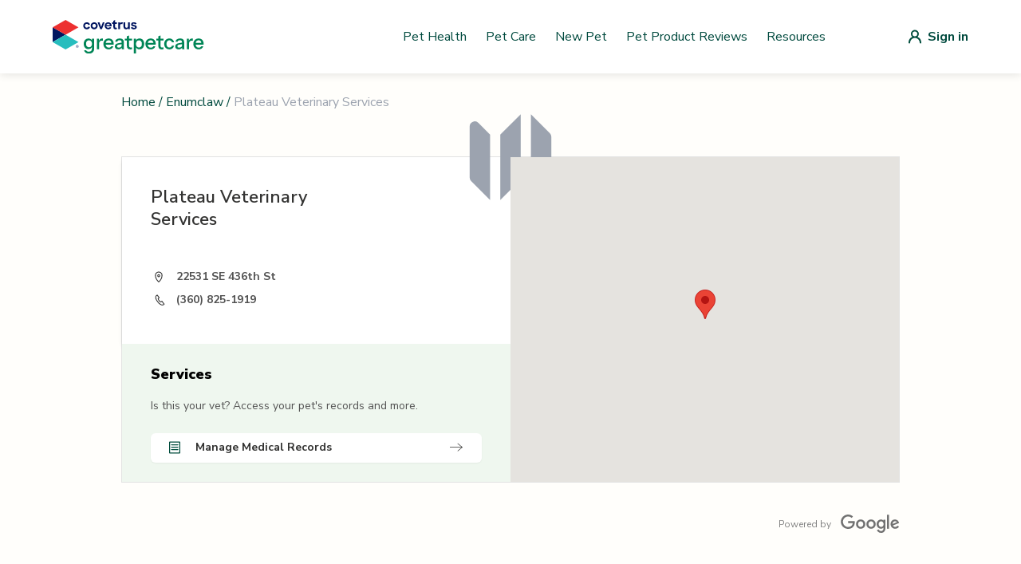

--- FILE ---
content_type: text/css; charset=utf-8
request_url: https://vets.greatpetcare.com/_next/static/css/9fe1e8ef232a1cde.css
body_size: 14982
content:
/* ! tailwindcss v2.2.7 | MIT License | https://tailwindcss.com */

/*! modern-normalize v1.1.0 | MIT License | https://github.com/sindresorhus/modern-normalize */html{-moz-tab-size:4;-o-tab-size:4;tab-size:4;line-height:1.15;-webkit-text-size-adjust:100%}body{font-family:system-ui,-apple-system,Segoe UI,Roboto,Helvetica,Arial,sans-serif,Apple Color Emoji,Segoe UI Emoji}abbr[title]{-webkit-text-decoration:underline dotted;text-decoration:underline dotted}code,kbd,pre,samp{font-family:ui-monospace,SFMono-Regular,Consolas,Liberation Mono,Menlo,monospace}button,input,optgroup,select,textarea{line-height:1.15}[type=button],button{-webkit-appearance:button}button{background-color:transparent;background-image:none}ol,ul{list-style:none;margin:0;padding:0}html{font-family:ui-sans-serif,system-ui,-apple-system,BlinkMacSystemFont,Segoe UI,Roboto,Helvetica Neue,Arial,Noto Sans,sans-serif,Apple Color Emoji,Segoe UI Emoji,Segoe UI Symbol,Noto Color Emoji;line-height:1.5}body{font-family:inherit}*,:after,:before{border:0 solid}img{border-style:solid}button{cursor:pointer}*,:after,:before{--tw-border-opacity:1;border-color:rgba(229,231,235,var(--tw-border-opacity))}.prc-input-label{display:block;font-size:.875rem;line-height:1.25rem;font-weight:500;--tw-text-opacity:1;color:rgba(55,65,81,var(--tw-text-opacity))}.prc-input-class{-webkit-appearance:none;-moz-appearance:none;appearance:none;border-width:2px;padding:.5rem 1rem;--tw-shadow:0 1px 2px 0 rgba(0,0,0,.05);box-shadow:var(--tw-ring-offset-shadow,0 0 #0000),var(--tw-ring-shadow,0 0 #0000),var(--tw-shadow);outline:2px solid transparent;outline-offset:2px;display:block;width:100%;border-radius:.375rem;--tw-border-opacity:1;border-color:rgba(209,213,219,var(--tw-border-opacity))}.prc-input-class:focus{--tw-border-opacity:1;border-color:rgba(0,74,62,var(--tw-border-opacity));--tw-ring-opacity:1;--tw-ring-color:rgba(0,74,62,var(--tw-ring-opacity))}@media (min-width:640px){.prc-input-class{font-size:.875rem;line-height:1.25rem}}.prc-btn-primary{display:inline-flex;-webkit-appearance:none;-moz-appearance:none;appearance:none;align-items:center;justify-content:center;border-radius:.375rem;--tw-shadow:0 1px 2px 0 rgba(0,0,0,.05);box-shadow:var(--tw-ring-offset-shadow,0 0 #0000),var(--tw-ring-shadow,0 0 #0000),var(--tw-shadow)}.prc-btn-primary:focus{outline:2px solid transparent;outline-offset:2px;--tw-ring-offset-shadow:var(--tw-ring-inset) 0 0 0 var(--tw-ring-offset-width) var(--tw-ring-offset-color);--tw-ring-shadow:var(--tw-ring-inset) 0 0 0 calc(2px + var(--tw-ring-offset-width)) var(--tw-ring-color);box-shadow:var(--tw-ring-offset-shadow),var(--tw-ring-shadow),var(--tw-shadow,0 0 #0000);--tw-ring-offset-width:2px}.prc-btn-primary{border-width:1px;border-color:transparent;padding:.5rem 1rem;font-size:1rem;line-height:1.5rem;font-weight:500;--tw-text-opacity:1;color:rgba(255,255,255,var(--tw-text-opacity))}.prc-btn-primary:disabled{cursor:default}.prc-btn-primary{--tw-bg-opacity:1;background-color:rgba(0,74,62,var(--tw-bg-opacity))}.prc-btn-primary:hover{--tw-bg-opacity:1;background-color:rgba(50,110,100,var(--tw-bg-opacity))}.prc-btn-primary:disabled{opacity:.5}.prc-btn-primary:focus{--tw-ring-opacity:1;--tw-ring-color:rgba(50,110,100,var(--tw-ring-opacity))}.prc-btn-secondary{display:inline-flex;-webkit-appearance:none;-moz-appearance:none;appearance:none;align-items:center;justify-content:center;--tw-shadow:0 1px 2px 0 rgba(0,0,0,.05);box-shadow:var(--tw-ring-offset-shadow,0 0 #0000),var(--tw-ring-shadow,0 0 #0000),var(--tw-shadow);border-radius:.375rem}.prc-btn-secondary:focus{outline:2px solid transparent;outline-offset:2px;--tw-ring-offset-shadow:var(--tw-ring-inset) 0 0 0 var(--tw-ring-offset-width) var(--tw-ring-offset-color);--tw-ring-shadow:var(--tw-ring-inset) 0 0 0 calc(2px + var(--tw-ring-offset-width)) var(--tw-ring-color);box-shadow:var(--tw-ring-offset-shadow),var(--tw-ring-shadow),var(--tw-shadow,0 0 #0000);--tw-ring-offset-width:2px}.prc-btn-secondary{border-width:1px;--tw-border-opacity:1;border-color:rgba(209,213,219,var(--tw-border-opacity));padding:.5rem .75rem;font-size:.875rem;font-weight:500;line-height:1rem}.prc-btn-secondary:disabled{cursor:default}.prc-btn-secondary{--tw-bg-opacity:1;background-color:rgba(255,255,255,var(--tw-bg-opacity))}.prc-btn-secondary:hover{--tw-bg-opacity:1;background-color:rgba(249,250,251,var(--tw-bg-opacity))}.prc-btn-secondary{--tw-text-opacity:1;color:rgba(55,65,81,var(--tw-text-opacity))}.prc-btn-secondary:focus{--tw-ring-opacity:1;--tw-ring-color:rgba(209,213,219,var(--tw-ring-opacity))}.prc-step-container{display:grid;grid-template-columns:repeat(1,minmax(0,1fr));-moz-column-gap:1rem;column-gap:1rem;row-gap:1.5rem;padding:.5rem}@media (min-width:640px){.prc-step-container{grid-template-columns:repeat(6,minmax(0,1fr))}}@media (min-width:1024px){.prc-step-container{padding:1rem}}.prc-searchbar-container{display:flex;flex-direction:row;align-items:center;--tw-border-opacity:1;border-color:rgba(209,213,219,var(--tw-border-opacity));--tw-bg-opacity:1;background-color:rgba(255,255,255,var(--tw-bg-opacity));padding:.5rem 1rem;border-radius:.375rem;border-width:2px}.prc-searchbar-container::-moz-placeholder{--tw-placeholder-opacity:1;color:rgba(209,213,219,var(--tw-placeholder-opacity))}.prc-searchbar-container::placeholder{--tw-placeholder-opacity:1;color:rgba(209,213,219,var(--tw-placeholder-opacity))}.prc-searchbar-container{--tw-shadow:0 1px 2px 0 rgba(0,0,0,.05);box-shadow:var(--tw-ring-offset-shadow,0 0 #0000),var(--tw-ring-shadow,0 0 #0000),var(--tw-shadow)}.prc-searchbar-container:focus{--tw-border-opacity:1;border-color:rgba(102,146,139,var(--tw-border-opacity));--tw-ring-opacity:1;--tw-ring-color:rgba(102,146,139,var(--tw-ring-opacity))}.prc-searchbar{height:2.5rem;font-size:1.125rem;line-height:1.75rem}.prc-searchbar,.prc-searchbar-compact{width:100%;-webkit-appearance:none;-moz-appearance:none;appearance:none;outline:2px solid transparent;outline-offset:2px}.prc-search-card-class{margin-top:.5rem;border-radius:.375rem;--tw-bg-opacity:1;background-color:rgba(255,255,255,var(--tw-bg-opacity));padding:1rem;--tw-shadow:0 4px 6px -1px rgba(0,0,0,.1),0 2px 4px -1px rgba(0,0,0,.06);box-shadow:var(--tw-ring-offset-shadow,0 0 #0000),var(--tw-ring-shadow,0 0 #0000),var(--tw-shadow);position:absolute;z-index:10;max-height:24rem;width:100%;overflow-y:scroll}.prc-steps-side-container{display:none;border-right-width:1px;padding:1rem 2rem}@media (min-width:1024px){.prc-steps-side-container{display:block}}.prc-placeholder-widget{pointer-events:none;width:100%;--tw-blur:var(--tw-empty,/*!*/ /*!*/);--tw-brightness:var(--tw-empty,/*!*/ /*!*/);--tw-contrast:var(--tw-empty,/*!*/ /*!*/);--tw-grayscale:var(--tw-empty,/*!*/ /*!*/);--tw-hue-rotate:var(--tw-empty,/*!*/ /*!*/);--tw-invert:var(--tw-empty,/*!*/ /*!*/);--tw-saturate:var(--tw-empty,/*!*/ /*!*/);--tw-sepia:var(--tw-empty,/*!*/ /*!*/);--tw-drop-shadow:var(--tw-empty,/*!*/ /*!*/);filter:var(--tw-blur) var(--tw-brightness) var(--tw-contrast) var(--tw-grayscale) var(--tw-hue-rotate) var(--tw-invert) var(--tw-saturate) var(--tw-sepia) var(--tw-drop-shadow);--tw-blur:blur(12px);display:flex;border-radius:.375rem;border-width:1px;--tw-border-opacity:1;border-color:rgba(229,231,235,var(--tw-border-opacity));--tw-bg-opacity:1;background-color:rgba(255,255,255,var(--tw-bg-opacity))}.tw-sr-only{position:absolute;width:1px;height:1px;padding:0;margin:-1px;overflow:hidden;clip:rect(0,0,0,0);white-space:nowrap;border-width:0}.tw-pointer-events-none{pointer-events:none}.tw-pointer-events-auto{pointer-events:auto}.tw-fixed{position:fixed}.tw-absolute{position:absolute}.tw-relative{position:relative}.tw-inset-0{top:0;right:0;bottom:0;left:0}.tw-top-4{top:1rem}.tw-left-4{left:1rem}.tw-z-10{z-index:10}.tw-mx-auto{margin-left:auto;margin-right:auto}.tw-my-2{margin-top:.5rem;margin-bottom:.5rem}.tw-mt-0{margin-top:0}.tw-mt-1{margin-top:.25rem}.tw-mt-0\.5{margin-top:.125rem}.tw-mr-2{margin-right:.5rem}.tw-mr-3{margin-right:.75rem}.tw--mr-1{margin-right:-.25rem}.tw-ml-2{margin-left:.5rem}.tw-ml-3{margin-left:.75rem}.tw-ml-4{margin-left:1rem}.tw--ml-1{margin-left:-.25rem}.tw--ml-px{margin-left:-1px}.tw-flex{display:flex}.tw-inline-flex{display:inline-flex}.tw-h-2{height:.5rem}.tw-h-5{height:1.25rem}.tw-h-6{height:1.5rem}.tw-h-7{height:1.75rem}.tw-h-8{height:2rem}.tw-h-9{height:2.25rem}.tw-h-2\.5{height:.625rem}.tw-h-full{height:100%}.tw-w-0{width:0}.tw-w-2{width:.5rem}.tw-w-5{width:1.25rem}.tw-w-6{width:1.5rem}.tw-w-7{width:1.75rem}.tw-w-8{width:2rem}.tw-w-0\.5{width:.125rem}.tw-w-2\.5{width:.625rem}.tw-w-full{width:100%}.tw-min-w-0{min-width:0}.tw-max-w-sm{max-width:24rem}.tw-flex-1{flex:1 1 0%}.tw-flex-shrink-0{flex-shrink:0}.tw-transform{--tw-translate-x:0;--tw-translate-y:0;--tw-rotate:0;--tw-skew-x:0;--tw-skew-y:0;--tw-scale-x:1;--tw-scale-y:1;transform:translateX(var(--tw-translate-x)) translateY(var(--tw-translate-y)) rotate(var(--tw-rotate)) skewX(var(--tw-skew-x)) skewY(var(--tw-skew-y)) scaleX(var(--tw-scale-x)) scaleY(var(--tw-scale-y))}.tw-translate-y-0{--tw-translate-y:0px}@keyframes tw-spin{to{transform:rotate(1turn)}}@keyframes tw-ping{75%,to{transform:scale(2);opacity:0}}@keyframes tw-pulse{50%{opacity:.5}}@keyframes tw-bounce{0%,to{transform:translateY(-25%);animation-timing-function:cubic-bezier(.8,0,1,1)}50%{transform:none;animation-timing-function:cubic-bezier(0,0,.2,1)}}.tw-animate-spin{animation:tw-spin 1s linear infinite}.tw-flex-row-reverse{flex-direction:row-reverse}.tw-flex-col{flex-direction:column}.tw-items-start{align-items:flex-start}.tw-items-end{align-items:flex-end}.tw-items-center{align-items:center}.tw-justify-center{justify-content:center}.tw-justify-between{justify-content:space-between}.tw-space-y-4>:not([hidden])~:not([hidden]){--tw-space-y-reverse:0;margin-top:calc(1rem * calc(1 - var(--tw-space-y-reverse)));margin-bottom:calc(1rem * var(--tw-space-y-reverse))}.tw-overflow-hidden{overflow:hidden}.tw-rounded-md{border-radius:.375rem}.tw-rounded-lg{border-radius:.5rem}.tw-rounded-full{border-radius:9999px}.tw-border-2{border-width:2px}.tw-border-t{border-top-width:1px}.tw-border-b{border-bottom-width:1px}.tw-border-gray-200{--tw-border-opacity:1;border-color:rgba(229,231,235,var(--tw-border-opacity))}.tw-border-gray-300{--tw-border-opacity:1;border-color:rgba(209,213,219,var(--tw-border-opacity))}.tw-border-secondaryColor{--tw-border-opacity:1;border-color:rgba(50,110,100,var(--tw-border-opacity))}.tw-bg-transparent{background-color:transparent}.tw-bg-black{--tw-bg-opacity:1;background-color:rgba(0,0,0,var(--tw-bg-opacity))}.tw-bg-white{--tw-bg-opacity:1;background-color:rgba(255,255,255,var(--tw-bg-opacity))}.tw-bg-gray-300{--tw-bg-opacity:1;background-color:rgba(209,213,219,var(--tw-bg-opacity))}.tw-bg-secondaryColor{--tw-bg-opacity:1;background-color:rgba(50,110,100,var(--tw-bg-opacity))}.tw-bg-opacity-30{--tw-bg-opacity:0.3}.tw-p-2{padding:.5rem}.tw-p-4{padding:1rem}.tw-px-4{padding-left:1rem;padding-right:1rem}.tw-px-9{padding-left:2.25rem;padding-right:2.25rem}.tw-py-6{padding-top:1.5rem;padding-bottom:1.5rem}.tw-pt-0{padding-top:0}.tw-pt-0\.5{padding-top:.125rem}.tw-pb-10{padding-bottom:2.5rem}.tw-text-left{text-align:left}.tw-text-center{text-align:center}.tw-text-xs{font-size:.75rem;line-height:1rem}.tw-text-sm{font-size:.875rem;line-height:1.25rem}.tw-text-lg{font-size:1.125rem;line-height:1.75rem}.tw-text-2xl{font-size:1.5rem;line-height:2rem}.tw-font-medium{font-weight:500}.tw-font-semibold{font-weight:600}.tw-uppercase{text-transform:uppercase}.tw-tracking-wide{letter-spacing:.025em}.tw-text-white{--tw-text-opacity:1;color:rgba(255,255,255,var(--tw-text-opacity))}.tw-text-gray-400{--tw-text-opacity:1;color:rgba(156,163,175,var(--tw-text-opacity))}.tw-text-gray-500{--tw-text-opacity:1;color:rgba(107,114,128,var(--tw-text-opacity))}.tw-text-gray-600{--tw-text-opacity:1;color:rgba(75,85,99,var(--tw-text-opacity))}.tw-text-gray-700{--tw-text-opacity:1;color:rgba(55,65,81,var(--tw-text-opacity))}.tw-text-gray-900{--tw-text-opacity:1;color:rgba(17,24,39,var(--tw-text-opacity))}.tw-text-red-600{--tw-text-opacity:1;color:rgba(220,38,38,var(--tw-text-opacity))}.tw-text-primaryColor{--tw-text-opacity:1;color:rgba(0,74,62,var(--tw-text-opacity))}.tw-text-secondaryColor{--tw-text-opacity:1;color:rgba(50,110,100,var(--tw-text-opacity))}.hover\:tw-text-gray-500:hover{--tw-text-opacity:1;color:rgba(107,114,128,var(--tw-text-opacity))}.tw-opacity-0{opacity:0}.tw-opacity-25{opacity:.25}.tw-opacity-75{opacity:.75}.tw-opacity-100{opacity:1}.tw-shadow-lg{--tw-shadow:0 10px 15px -3px rgba(0,0,0,.1),0 4px 6px -2px rgba(0,0,0,.05);box-shadow:var(--tw-ring-offset-shadow,0 0 #0000),var(--tw-ring-shadow,0 0 #0000),var(--tw-shadow)}.focus\:tw-outline-none:focus{outline:2px solid transparent;outline-offset:2px}*,:after,:before{--tw-ring-inset:var(--tw-empty,/*!*/ /*!*/)}.tw-ring-1{--tw-ring-offset-shadow:var(--tw-ring-inset) 0 0 0 var(--tw-ring-offset-width) var(--tw-ring-offset-color);--tw-ring-shadow:var(--tw-ring-inset) 0 0 0 calc(1px + var(--tw-ring-offset-width)) var(--tw-ring-color)}.focus\:tw-ring-2:focus,.tw-ring-1{box-shadow:var(--tw-ring-offset-shadow),var(--tw-ring-shadow),var(--tw-shadow,0 0 #0000)}.focus\:tw-ring-2:focus{--tw-ring-offset-shadow:var(--tw-ring-inset) 0 0 0 var(--tw-ring-offset-width) var(--tw-ring-offset-color);--tw-ring-shadow:var(--tw-ring-inset) 0 0 0 calc(2px + var(--tw-ring-offset-width)) var(--tw-ring-color)}.tw-ring-black{--tw-ring-opacity:1;--tw-ring-color:rgba(0,0,0,var(--tw-ring-opacity))}.focus\:tw-ring-indigo-500:focus{--tw-ring-opacity:1;--tw-ring-color:rgba(99,102,241,var(--tw-ring-opacity))}.tw-ring-opacity-5{--tw-ring-opacity:0.05}.focus\:tw-ring-offset-2:focus{--tw-ring-offset-width:2px}.tw-duration-300{transition-duration:.3s}.tw-ease-in{transition-timing-function:cubic-bezier(.4,0,1,1)}.tw-ease-out{transition-timing-function:cubic-bezier(0,0,.2,1)}@media (min-width:640px){.sm\:tw-col-span-3{grid-column:span 3/span 3}.sm\:tw-translate-y-0{--tw-translate-y:0px}.sm\:tw-items-start{align-items:flex-start}.sm\:tw-items-end{align-items:flex-end}.sm\:tw-p-6{padding:1.5rem}}@media (min-width:1024px){.lg\:tw-p-4{padding:1rem}}*,:after,:before{--tw-border-spacing-x:0;--tw-border-spacing-y:0;--tw-translate-x:0;--tw-translate-y:0;--tw-rotate:0;--tw-skew-x:0;--tw-skew-y:0;--tw-scale-x:1;--tw-scale-y:1;--tw-pan-x: ;--tw-pan-y: ;--tw-pinch-zoom: ;--tw-scroll-snap-strictness:proximity;--tw-gradient-from-position: ;--tw-gradient-via-position: ;--tw-gradient-to-position: ;--tw-ordinal: ;--tw-slashed-zero: ;--tw-numeric-figure: ;--tw-numeric-spacing: ;--tw-numeric-fraction: ;--tw-ring-inset: ;--tw-ring-offset-width:0px;--tw-ring-offset-color:#fff;--tw-ring-color:rgba(59,130,246,.5);--tw-ring-offset-shadow:0 0 #0000;--tw-ring-shadow:0 0 #0000;--tw-shadow:0 0 #0000;--tw-shadow-colored:0 0 #0000;--tw-blur: ;--tw-brightness: ;--tw-contrast: ;--tw-grayscale: ;--tw-hue-rotate: ;--tw-invert: ;--tw-saturate: ;--tw-sepia: ;--tw-drop-shadow: ;--tw-backdrop-blur: ;--tw-backdrop-brightness: ;--tw-backdrop-contrast: ;--tw-backdrop-grayscale: ;--tw-backdrop-hue-rotate: ;--tw-backdrop-invert: ;--tw-backdrop-opacity: ;--tw-backdrop-saturate: ;--tw-backdrop-sepia: ;--tw-contain-size: ;--tw-contain-layout: ;--tw-contain-paint: ;--tw-contain-style: }::backdrop{--tw-border-spacing-x:0;--tw-border-spacing-y:0;--tw-translate-x:0;--tw-translate-y:0;--tw-rotate:0;--tw-skew-x:0;--tw-skew-y:0;--tw-scale-x:1;--tw-scale-y:1;--tw-pan-x: ;--tw-pan-y: ;--tw-pinch-zoom: ;--tw-scroll-snap-strictness:proximity;--tw-gradient-from-position: ;--tw-gradient-via-position: ;--tw-gradient-to-position: ;--tw-ordinal: ;--tw-slashed-zero: ;--tw-numeric-figure: ;--tw-numeric-spacing: ;--tw-numeric-fraction: ;--tw-ring-inset: ;--tw-ring-offset-width:0px;--tw-ring-offset-color:#fff;--tw-ring-color:rgba(59,130,246,.5);--tw-ring-offset-shadow:0 0 #0000;--tw-ring-shadow:0 0 #0000;--tw-shadow:0 0 #0000;--tw-shadow-colored:0 0 #0000;--tw-blur: ;--tw-brightness: ;--tw-contrast: ;--tw-grayscale: ;--tw-hue-rotate: ;--tw-invert: ;--tw-saturate: ;--tw-sepia: ;--tw-drop-shadow: ;--tw-backdrop-blur: ;--tw-backdrop-brightness: ;--tw-backdrop-contrast: ;--tw-backdrop-grayscale: ;--tw-backdrop-hue-rotate: ;--tw-backdrop-invert: ;--tw-backdrop-opacity: ;--tw-backdrop-saturate: ;--tw-backdrop-sepia: ;--tw-contain-size: ;--tw-contain-layout: ;--tw-contain-paint: ;--tw-contain-style: }/*
! tailwindcss v3.4.17 | MIT License | https://tailwindcss.com
*/*,:after,:before{box-sizing:border-box;border:0 solid #e5e7eb}:after,:before{--tw-content:""}:host,html{line-height:1.5;-webkit-text-size-adjust:100%;-moz-tab-size:4;-o-tab-size:4;tab-size:4;font-family:var(--font-nunito-sans);font-feature-settings:normal;font-variation-settings:normal;-webkit-tap-highlight-color:transparent}body{margin:0;line-height:inherit}hr{height:0;color:inherit;border-top-width:1px}abbr:where([title]){-webkit-text-decoration:underline dotted;text-decoration:underline dotted}h1,h2,h3,h4,h5,h6{font-size:inherit;font-weight:inherit}a{color:inherit;text-decoration:inherit}b,strong{font-weight:bolder}code,kbd,pre,samp{font-family:ui-monospace,SFMono-Regular,Menlo,Monaco,Consolas,Liberation Mono,Courier New,monospace;font-feature-settings:normal;font-variation-settings:normal;font-size:1em}small{font-size:80%}sub,sup{font-size:75%;line-height:0;position:relative;vertical-align:baseline}sub{bottom:-.25em}sup{top:-.5em}table{text-indent:0;border-color:inherit;border-collapse:collapse}button,input,optgroup,select,textarea{font-family:inherit;font-feature-settings:inherit;font-variation-settings:inherit;font-size:100%;font-weight:inherit;line-height:inherit;letter-spacing:inherit;color:inherit;margin:0;padding:0}button,select{text-transform:none}button,input:where([type=button]),input:where([type=reset]),input:where([type=submit]){-webkit-appearance:button;background-color:transparent;background-image:none}:-moz-focusring{outline:auto}:-moz-ui-invalid{box-shadow:none}progress{vertical-align:baseline}::-webkit-inner-spin-button,::-webkit-outer-spin-button{height:auto}[type=search]{-webkit-appearance:textfield;outline-offset:-2px}::-webkit-search-decoration{-webkit-appearance:none}::-webkit-file-upload-button{-webkit-appearance:button;font:inherit}summary{display:list-item}blockquote,dd,dl,figure,h1,h2,h3,h4,h5,h6,hr,p,pre{margin:0}fieldset{margin:0}fieldset,legend{padding:0}menu,ol,ul{list-style:none;margin:0;padding:0}dialog{padding:0}textarea{resize:vertical}input::-moz-placeholder,textarea::-moz-placeholder{color:#9ca3af}input::placeholder,textarea::placeholder{color:#9ca3af}[role=button],button{cursor:pointer}:disabled{cursor:default}audio,canvas,embed,iframe,img,object,svg,video{display:block;vertical-align:middle}img,video{max-width:100%;height:auto}[hidden]:where(:not([hidden=until-found])){display:none}[multiple],[type=date],[type=datetime-local],[type=email],[type=month],[type=number],[type=password],[type=search],[type=tel],[type=text],[type=time],[type=url],[type=week],input:where(:not([type])),select,textarea{-webkit-appearance:none;-moz-appearance:none;appearance:none;background-color:#fff;border-color:#6b7280;border-width:1px;border-radius:0;padding:.5rem .75rem;font-size:1rem;line-height:1.5rem;--tw-shadow:0 0 #0000}[multiple]:focus,[type=date]:focus,[type=datetime-local]:focus,[type=email]:focus,[type=month]:focus,[type=number]:focus,[type=password]:focus,[type=search]:focus,[type=tel]:focus,[type=text]:focus,[type=time]:focus,[type=url]:focus,[type=week]:focus,input:where(:not([type])):focus,select:focus,textarea:focus{outline:2px solid transparent;outline-offset:2px;--tw-ring-inset:var(--tw-empty,/*!*/ /*!*/);--tw-ring-offset-width:0px;--tw-ring-offset-color:#fff;--tw-ring-color:#2563eb;--tw-ring-offset-shadow:var(--tw-ring-inset) 0 0 0 var(--tw-ring-offset-width) var(--tw-ring-offset-color);--tw-ring-shadow:var(--tw-ring-inset) 0 0 0 calc(1px + var(--tw-ring-offset-width)) var(--tw-ring-color);box-shadow:var(--tw-ring-offset-shadow),var(--tw-ring-shadow),var(--tw-shadow);border-color:#2563eb}input::-moz-placeholder,textarea::-moz-placeholder{color:#6b7280;opacity:1}input::placeholder,textarea::placeholder{color:#6b7280;opacity:1}::-webkit-datetime-edit-fields-wrapper{padding:0}::-webkit-date-and-time-value{min-height:1.5em;text-align:inherit}::-webkit-datetime-edit{display:inline-flex}::-webkit-datetime-edit,::-webkit-datetime-edit-day-field,::-webkit-datetime-edit-hour-field,::-webkit-datetime-edit-meridiem-field,::-webkit-datetime-edit-millisecond-field,::-webkit-datetime-edit-minute-field,::-webkit-datetime-edit-month-field,::-webkit-datetime-edit-second-field,::-webkit-datetime-edit-year-field{padding-top:0;padding-bottom:0}select{background-image:url("data:image/svg+xml,%3csvg xmlns='http://www.w3.org/2000/svg' fill='none' viewBox='0 0 20 20'%3e%3cpath stroke='%236b7280' stroke-linecap='round' stroke-linejoin='round' stroke-width='1.5' d='M6 8l4 4 4-4'/%3e%3c/svg%3e");background-position:right .5rem center;background-repeat:no-repeat;background-size:1.5em 1.5em;padding-right:2.5rem;-webkit-print-color-adjust:exact;print-color-adjust:exact}[multiple],[size]:where(select:not([size="1"])){background-image:none;background-position:0 0;background-repeat:unset;background-size:initial;padding-right:.75rem;-webkit-print-color-adjust:unset;print-color-adjust:unset}[type=checkbox],[type=radio]{-webkit-appearance:none;-moz-appearance:none;appearance:none;padding:0;-webkit-print-color-adjust:exact;print-color-adjust:exact;display:inline-block;vertical-align:middle;background-origin:border-box;-webkit-user-select:none;-moz-user-select:none;user-select:none;flex-shrink:0;height:1rem;width:1rem;color:#2563eb;background-color:#fff;border-color:#6b7280;border-width:1px;--tw-shadow:0 0 #0000}[type=checkbox]{border-radius:0}[type=radio]{border-radius:100%}[type=checkbox]:focus,[type=radio]:focus{outline:2px solid transparent;outline-offset:2px;--tw-ring-inset:var(--tw-empty,/*!*/ /*!*/);--tw-ring-offset-width:2px;--tw-ring-offset-color:#fff;--tw-ring-color:#2563eb;--tw-ring-offset-shadow:var(--tw-ring-inset) 0 0 0 var(--tw-ring-offset-width) var(--tw-ring-offset-color);--tw-ring-shadow:var(--tw-ring-inset) 0 0 0 calc(2px + var(--tw-ring-offset-width)) var(--tw-ring-color);box-shadow:var(--tw-ring-offset-shadow),var(--tw-ring-shadow),var(--tw-shadow)}[type=checkbox]:checked,[type=radio]:checked{border-color:transparent;background-color:currentColor;background-size:100% 100%;background-position:50%;background-repeat:no-repeat}[type=checkbox]:checked{background-image:url("data:image/svg+xml,%3csvg viewBox='0 0 16 16' fill='white' xmlns='http://www.w3.org/2000/svg'%3e%3cpath d='M12.207 4.793a1 1 0 010 1.414l-5 5a1 1 0 01-1.414 0l-2-2a1 1 0 011.414-1.414L6.5 9.086l4.293-4.293a1 1 0 011.414 0z'/%3e%3c/svg%3e")}@media (forced-colors:active){[type=checkbox]:checked{-webkit-appearance:auto;-moz-appearance:auto;appearance:auto}}[type=radio]:checked{background-image:url("data:image/svg+xml,%3csvg viewBox='0 0 16 16' fill='white' xmlns='http://www.w3.org/2000/svg'%3e%3ccircle cx='8' cy='8' r='3'/%3e%3c/svg%3e")}@media (forced-colors:active){[type=radio]:checked{-webkit-appearance:auto;-moz-appearance:auto;appearance:auto}}[type=checkbox]:checked:focus,[type=checkbox]:checked:hover,[type=radio]:checked:focus,[type=radio]:checked:hover{border-color:transparent;background-color:currentColor}[type=checkbox]:indeterminate{background-image:url("data:image/svg+xml,%3csvg xmlns='http://www.w3.org/2000/svg' fill='none' viewBox='0 0 16 16'%3e%3cpath stroke='white' stroke-linecap='round' stroke-linejoin='round' stroke-width='2' d='M4 8h8'/%3e%3c/svg%3e");border-color:transparent;background-color:currentColor;background-size:100% 100%;background-position:50%;background-repeat:no-repeat}@media (forced-colors:active){[type=checkbox]:indeterminate{-webkit-appearance:auto;-moz-appearance:auto;appearance:auto}}[type=checkbox]:indeterminate:focus,[type=checkbox]:indeterminate:hover{border-color:transparent;background-color:currentColor}[type=file]{background:unset;border-color:inherit;border-width:0;border-radius:0;padding:0;font-size:unset;line-height:inherit}[type=file]:focus{outline:1px solid ButtonText;outline:1px auto -webkit-focus-ring-color}.container{width:100%}@media (min-width:375px){.container{max-width:375px}}@media (min-width:450px){.container{max-width:450px}}@media (min-width:640px){.container{max-width:640px}}@media (min-width:768px){.container{max-width:768px}}@media (min-width:1024px){.container{max-width:1024px}}@media (min-width:1280px){.container{max-width:1280px}}@media (min-width:1536px){.container{max-width:1536px}}.clear-btn{justify-content:space-around;border-radius:.25rem;padding:.5rem 1rem;color:rgb(0 74 62/var(--tw-text-opacity,1))}.clear-btn:hover{border-color:rgb(0 74 62/var(--tw-border-opacity,1))}.clear-btn:focus{--tw-border-opacity:1;border-color:rgb(209 213 219/var(--tw-border-opacity,1))}.clear-btn .icon,.clear-btn .icon.left{height:1.25rem;width:1.25rem}.clear-btn .icon.left{margin-right:.5rem;margin-left:-.25rem}.input-class{width:100%;border-width:0 0 2px;--tw-border-opacity:1;border-color:rgb(0 74 62/var(--tw-border-opacity,1));background-color:transparent;padding-left:0;padding-right:0}.input-class:focus{--tw-border-opacity:1;border-color:rgb(250 175 57/var(--tw-border-opacity,1));--tw-ring-color:transparent;outline:2px solid transparent;outline-offset:2px}.rounded-card{border-radius:1.25rem;--tw-bg-opacity:1;background-color:rgb(255 255 255/var(--tw-bg-opacity,1));--tw-shadow:0px 4px 50px rgba(0,47,39,.1);--tw-shadow-colored:0px 4px 50px var(--tw-shadow-color);box-shadow:var(--tw-ring-offset-shadow,0 0 #0000),var(--tw-ring-shadow,0 0 #0000),var(--tw-shadow)}.clear-btn{position:relative;display:flex;align-items:center;white-space:nowrap;border-width:2px;border-color:transparent;padding:.5rem;--tw-text-opacity:1;color:rgb(51 51 50/var(--tw-text-opacity,1));border-radius:.125rem;transition-property:color,background-color,border-color,text-decoration-color,fill,stroke,opacity,box-shadow,transform,filter,-webkit-backdrop-filter;transition-property:color,background-color,border-color,text-decoration-color,fill,stroke,opacity,box-shadow,transform,filter,backdrop-filter;transition-property:color,background-color,border-color,text-decoration-color,fill,stroke,opacity,box-shadow,transform,filter,backdrop-filter,-webkit-backdrop-filter;transition-timing-function:cubic-bezier(.4,0,.2,1);transition-duration:.15s}.clear-btn:hover{--tw-border-opacity:1;border-color:rgb(216 216 216/var(--tw-border-opacity,1))}.clear-btn:disabled{cursor:default;--tw-text-opacity:1;color:rgb(216 216 216/var(--tw-text-opacity,1))}.dropdown-btn{display:flex;width:100%;align-items:center;justify-content:space-between;border-radius:.125rem;border-width:2px;border-color:transparent;padding:.5rem 1rem;--tw-text-opacity:1;color:rgb(0 74 62/var(--tw-text-opacity,1));transition-property:color,background-color,border-color,text-decoration-color,fill,stroke,opacity,box-shadow,transform,filter,-webkit-backdrop-filter;transition-property:color,background-color,border-color,text-decoration-color,fill,stroke,opacity,box-shadow,transform,filter,backdrop-filter;transition-property:color,background-color,border-color,text-decoration-color,fill,stroke,opacity,box-shadow,transform,filter,backdrop-filter,-webkit-backdrop-filter;transition-timing-function:cubic-bezier(.4,0,.2,1);transition-duration:.15s}.dropdown-btn:focus,.dropdown-btn:hover{--tw-border-opacity:1;border-color:rgb(216 216 216/var(--tw-border-opacity,1))}.dropdown-btn:focus{outline:2px solid transparent;outline-offset:2px}.dropdown-btn:disabled{cursor:default;--tw-text-opacity:1;color:rgb(216 216 216/var(--tw-text-opacity,1))}.primary-btn{display:flex;width:100%;align-items:center;justify-content:center;gap:.5rem;border-radius:.375rem;--tw-bg-opacity:1;background-color:rgb(35 88 73/var(--tw-bg-opacity,1));padding:.5rem 1rem;--tw-text-opacity:1;color:rgb(255 255 255/var(--tw-text-opacity,1))}@media (min-width:768px){.primary-btn{width:auto}}.primary-btn{transition-property:color,background-color,border-color,text-decoration-color,fill,stroke,opacity,box-shadow,transform,filter,-webkit-backdrop-filter;transition-property:color,background-color,border-color,text-decoration-color,fill,stroke,opacity,box-shadow,transform,filter,backdrop-filter;transition-property:color,background-color,border-color,text-decoration-color,fill,stroke,opacity,box-shadow,transform,filter,backdrop-filter,-webkit-backdrop-filter;transition-timing-function:cubic-bezier(.4,0,.2,1);transition-duration:.15s}.primary-btn:hover{--tw-bg-opacity:1;background-color:rgb(0 77 61/var(--tw-bg-opacity,1))}.primary-btn:focus{outline:2px solid transparent;outline-offset:2px}.primary-btn:disabled{cursor:default;--tw-text-opacity:1;color:rgb(216 216 216/var(--tw-text-opacity,1))}.outline-btn{width:100%;-webkit-appearance:none;-moz-appearance:none;appearance:none;display:inline-flex;align-items:center;justify-content:center;border-width:1px;--tw-border-opacity:1;border-color:rgb(0 74 62/var(--tw-border-opacity,1));padding:.5rem;transition-property:color,background-color,border-color,text-decoration-color,fill,stroke,opacity,box-shadow,transform,filter,-webkit-backdrop-filter;transition-property:color,background-color,border-color,text-decoration-color,fill,stroke,opacity,box-shadow,transform,filter,backdrop-filter;transition-property:color,background-color,border-color,text-decoration-color,fill,stroke,opacity,box-shadow,transform,filter,backdrop-filter,-webkit-backdrop-filter;transition-timing-function:cubic-bezier(.4,0,.2,1);transition-duration:.15s;border-radius:9999px;--tw-bg-opacity:1;background-color:rgb(255 255 255/var(--tw-bg-opacity,1));font-size:1rem;line-height:1.5rem;font-weight:700;--tw-text-opacity:1;color:rgb(31 41 55/var(--tw-text-opacity,1));--tw-shadow:0 1px 2px 0 rgba(0,0,0,.05);--tw-shadow-colored:0 1px 2px 0 var(--tw-shadow-color);box-shadow:var(--tw-ring-offset-shadow,0 0 #0000),var(--tw-ring-shadow,0 0 #0000),var(--tw-shadow)}.outline-btn:hover{--tw-bg-opacity:1;background-color:rgb(249 250 251/var(--tw-bg-opacity,1))}.outline-btn:focus{outline:2px solid transparent;outline-offset:2px;--tw-ring-offset-shadow:var(--tw-ring-inset) 0 0 0 var(--tw-ring-offset-width) var(--tw-ring-offset-color);--tw-ring-shadow:var(--tw-ring-inset) 0 0 0 calc(2px + var(--tw-ring-offset-width)) var(--tw-ring-color);box-shadow:var(--tw-ring-offset-shadow),var(--tw-ring-shadow),var(--tw-shadow,0 0 #0000);--tw-ring-offset-width:2px;--tw-ring-opacity:1;--tw-ring-color:rgb(229 231 235/var(--tw-ring-opacity,1))}.outline-btn:disabled{cursor:default;opacity:.4}.list-element{margin-bottom:1rem}.list-element:first-child{margin-top:1.5rem}.title-1{font-size:2.375rem;line-height:3.0875rem;font-weight:700;--tw-text-opacity:1;color:rgb(255 255 255/var(--tw-text-opacity,1))}@media (min-width:768px){.title-1{padding-left:1.25rem;padding-right:1.25rem}}.title-2{margin-bottom:.5rem;font-size:1.25rem;line-height:1.75rem;font-weight:700}.text-small,.title-2{--tw-text-opacity:1;color:rgb(51 51 50/var(--tw-text-opacity,1))}.text-small{margin-bottom:.75rem;font-size:.875rem;line-height:1.25rem}.prescription-message{margin-bottom:1.5rem;display:inline-block;border-radius:9999px;--tw-bg-opacity:1;background-color:rgb(251 234 208/var(--tw-bg-opacity,1));padding:.25rem 1.25rem;font-size:1rem;line-height:1.5rem;font-weight:700;--tw-text-opacity:1;color:rgb(51 51 50/var(--tw-text-opacity,1))}.medications-page-header{background:repeating-linear-gradient(#235849,#235849 65%,#fff 0,#fff)}.content-title{font-size:1.875rem;line-height:3.125rem;margin-bottom:1.25rem;font-weight:900}.content-text,.content-title{--tw-text-opacity:1;color:rgb(51 51 50/var(--tw-text-opacity,1))}.content-text{margin-bottom:2.5rem;font-size:1rem;line-height:1.5rem;font-weight:400}.medications-page-grid{display:flex;flex-direction:column;gap:1rem}.medications-page-table img.brand-image{min-width:80px;min-height:30px}.medications-page-table.even tr:nth-child(2n),.medications-page-table.odd tr:nth-child(odd){background-color:#f2f2f2}.medications-page-table.divider tr td:first-child,.medications-page-table.divider tr td:nth-child(2),.medications-page-table.divider tr th:first-child,.medications-page-table.divider tr th:nth-child(2){border-right:1px solid #d9d9d9}.faq-arrow{width:20px;height:20px}.scrollable-table::-webkit-scrollbar{height:8px}.scrollable-table::-webkit-scrollbar-track{background:#f1f1f1}.scrollable-table::-webkit-scrollbar-thumb{background:#c1cfcc;border-radius:4px;-webkit-transition:.1s;transition:.1s}.card{border-radius:.5rem;--tw-bg-opacity:1;background-color:rgb(255 255 255/var(--tw-bg-opacity,1));padding:1rem;--tw-shadow:0 4px 6px -1px rgba(0,0,0,.1),0 2px 4px -2px rgba(0,0,0,.1);--tw-shadow-colored:0 4px 6px -1px var(--tw-shadow-color),0 2px 4px -2px var(--tw-shadow-color);box-shadow:var(--tw-ring-offset-shadow,0 0 #0000),var(--tw-ring-shadow,0 0 #0000),var(--tw-shadow)}.sr-only{position:absolute;width:1px;height:1px;padding:0;margin:-1px;overflow:hidden;clip:rect(0,0,0,0);white-space:nowrap;border-width:0}.pointer-events-none{pointer-events:none}.visible{visibility:visible}.static{position:static}.fixed{position:fixed}.absolute{position:absolute}.relative{position:relative}.sticky{position:sticky}.inset-0{inset:0}.inset-1\/2{inset:50%}.inset-x-0{left:0;right:0}.-bottom-1{bottom:-.25rem}.-bottom-2{bottom:-.5rem}.-left-3{left:-.75rem}.-right-3{right:-.75rem}.-top-4{top:-1rem}.bottom-0{bottom:0}.left-0{left:0}.left-1\/2{left:50%}.right-4{right:1rem}.right-5{right:1.25rem}.top-0{top:0}.top-1\/2{top:50%}.top-14{top:3.5rem}.top-4{top:1rem}.top-5{top:1.25rem}.z-0{z-index:0}.z-10{z-index:10}.z-20{z-index:20}.z-40{z-index:40}.z-50{z-index:50}.col-span-3{grid-column:span 3/span 3}.m-0{margin:0}.m-2{margin:.5rem}.-mx-5{margin-left:-1.25rem;margin-right:-1.25rem}.-mx-6{margin-left:-1.5rem;margin-right:-1.5rem}.mx-0{margin-left:0;margin-right:0}.mx-1{margin-left:.25rem;margin-right:.25rem}.mx-2{margin-left:.5rem;margin-right:.5rem}.mx-6{margin-left:1.5rem;margin-right:1.5rem}.mx-auto{margin-left:auto;margin-right:auto}.my-0{margin-top:0;margin-bottom:0}.my-1{margin-top:.25rem;margin-bottom:.25rem}.my-16{margin-top:4rem;margin-bottom:4rem}.my-2{margin-top:.5rem;margin-bottom:.5rem}.my-4{margin-top:1rem;margin-bottom:1rem}.my-6{margin-top:1.5rem;margin-bottom:1.5rem}.my-8{margin-top:2rem;margin-bottom:2rem}.-mb-36{margin-bottom:-9rem}.-mb-4{margin-bottom:-1rem}.-mr-1{margin-right:-.25rem}.-mt-12{margin-top:-3rem}.-mt-6{margin-top:-1.5rem}.mb-0{margin-bottom:0}.mb-1{margin-bottom:.25rem}.mb-10{margin-bottom:2.5rem}.mb-12{margin-bottom:3rem}.mb-14{margin-bottom:3.5rem}.mb-2{margin-bottom:.5rem}.mb-3{margin-bottom:.75rem}.mb-4{margin-bottom:1rem}.mb-5{margin-bottom:1.25rem}.mb-6{margin-bottom:1.5rem}.mb-8{margin-bottom:2rem}.mb-9{margin-bottom:2.25rem}.mb-auto{margin-bottom:auto}.ml-0{margin-left:0}.ml-1{margin-left:.25rem}.ml-2{margin-left:.5rem}.ml-3{margin-left:.75rem}.ml-4{margin-left:1rem}.ml-5{margin-left:1.25rem}.ml-8{margin-left:2rem}.ml-auto{margin-left:auto}.mr-1{margin-right:.25rem}.mr-2{margin-right:.5rem}.mr-3{margin-right:.75rem}.mr-4{margin-right:1rem}.mr-5{margin-right:1.25rem}.mr-6{margin-right:1.5rem}.mr-8{margin-right:2rem}.mt-1{margin-top:.25rem}.mt-10{margin-top:2.5rem}.mt-12{margin-top:3rem}.mt-14{margin-top:3.5rem}.mt-16{margin-top:4rem}.mt-2{margin-top:.5rem}.mt-28{margin-top:7rem}.mt-3{margin-top:.75rem}.mt-4{margin-top:1rem}.mt-5{margin-top:1.25rem}.mt-6{margin-top:1.5rem}.mt-7{margin-top:1.75rem}.mt-8{margin-top:2rem}.mt-auto{margin-top:auto}.line-clamp-3{overflow:hidden;display:-webkit-box;-webkit-box-orient:vertical;-webkit-line-clamp:3}.block{display:block}.inline-block{display:inline-block}.inline{display:inline}.flex{display:flex}.inline-flex{display:inline-flex}.table{display:table}.grid{display:grid}.contents{display:contents}.hidden{display:none}.h-1\.5{height:.375rem}.h-16{height:4rem}.h-2\.5{height:.625rem}.h-3{height:.75rem}.h-32{height:8rem}.h-35{height:35px}.h-4{height:1rem}.h-40{height:40px}.h-45{height:45px}.h-5{height:1.25rem}.h-50{height:50px}.h-52{height:13rem}.h-55{height:55px}.h-6{height:1.5rem}.h-7{height:1.75rem}.h-7\.5{height:1.875rem}.h-auto{height:auto}.h-full{height:100%}.h-px{height:1px}.h-screen{height:100vh}.max-h-460{max-height:460px}.max-h-500{max-height:500px}.max-h-60{max-height:15rem}.max-h-full{max-height:100%}.min-h-100{min-height:100px}.min-h-140{min-height:140px}.min-h-full{min-height:100%}.min-h-screen{min-height:100vh}.w-1\/2{width:50%}.w-1\/3{width:33.333333%}.w-120{width:120px}.w-148{width:148px}.w-16{width:4rem}.w-184{width:184px}.w-2\.5{width:.625rem}.w-2\/3{width:66.666667%}.w-234{width:234px}.w-254{width:254px}.w-265{width:265px}.w-3{width:.75rem}.w-3\/4{width:75%}.w-32{width:8rem}.w-36{width:9rem}.w-4{width:1rem}.w-4\/5{width:80%}.w-42\.5{width:10.625rem}.w-48{width:12rem}.w-5{width:1.25rem}.w-6{width:1.5rem}.w-61{width:61px}.w-64{width:16rem}.w-7{width:1.75rem}.w-7\.5{width:1.875rem}.w-75{width:75px}.w-80{width:20rem}.w-97{width:97px}.w-full{width:100%}.w-screen{width:100vw}.min-w-4\/5{min-width:80%}.min-w-5{min-width:1.25rem}.min-w-98{min-width:98px}.min-w-full{min-width:100%}.max-w-1180{max-width:1180px}.max-w-200{max-width:200px}.max-w-235{max-width:235px}.max-w-2xl{max-width:42rem}.max-w-3xl{max-width:48rem}.max-w-5xl{max-width:64rem}.max-w-6xl{max-width:72rem}.max-w-7xl{max-width:80rem}.max-w-full{max-width:100%}.max-w-xs{max-width:20rem}.flex-1{flex:1 1 0%}.flex-auto{flex:1 1 auto}.flex-grow,.grow{flex-grow:1}.table-auto{table-layout:auto}.-translate-x-16{--tw-translate-x:-4rem}.-translate-x-16,.-translate-y-16{transform:translate(var(--tw-translate-x),var(--tw-translate-y)) rotate(var(--tw-rotate)) skewX(var(--tw-skew-x)) skewY(var(--tw-skew-y)) scaleX(var(--tw-scale-x)) scaleY(var(--tw-scale-y))}.-translate-y-16{--tw-translate-y:-4rem}.-translate-y-full{--tw-translate-y:-100%}.-translate-y-full,.translate-y-0{transform:translate(var(--tw-translate-x),var(--tw-translate-y)) rotate(var(--tw-rotate)) skewX(var(--tw-skew-x)) skewY(var(--tw-skew-y)) scaleX(var(--tw-scale-x)) scaleY(var(--tw-scale-y))}.translate-y-0{--tw-translate-y:0px}.translate-y-4{--tw-translate-y:1rem}.rotate-45,.translate-y-4{transform:translate(var(--tw-translate-x),var(--tw-translate-y)) rotate(var(--tw-rotate)) skewX(var(--tw-skew-x)) skewY(var(--tw-skew-y)) scaleX(var(--tw-scale-x)) scaleY(var(--tw-scale-y))}.rotate-45{--tw-rotate:45deg}.scale-100{--tw-scale-x:1;--tw-scale-y:1}.scale-100,.scale-95{transform:translate(var(--tw-translate-x),var(--tw-translate-y)) rotate(var(--tw-rotate)) skewX(var(--tw-skew-x)) skewY(var(--tw-skew-y)) scaleX(var(--tw-scale-x)) scaleY(var(--tw-scale-y))}.scale-95{--tw-scale-x:.95;--tw-scale-y:.95}.transform{transform:translate(var(--tw-translate-x),var(--tw-translate-y)) rotate(var(--tw-rotate)) skewX(var(--tw-skew-x)) skewY(var(--tw-skew-y)) scaleX(var(--tw-scale-x)) scaleY(var(--tw-scale-y))}.cursor-default{cursor:default}.cursor-pointer{cursor:pointer}.select-none{-webkit-user-select:none;-moz-user-select:none;user-select:none}.list-outside{list-style-position:outside}.list-disc{list-style-type:disc}.list-none{list-style-type:none}.grid-cols-1{grid-template-columns:repeat(1,minmax(0,1fr))}.grid-cols-3{grid-template-columns:repeat(3,minmax(0,1fr))}.flex-row{flex-direction:row}.flex-col{flex-direction:column}.flex-col-reverse{flex-direction:column-reverse}.flex-wrap{flex-wrap:wrap}.flex-nowrap{flex-wrap:nowrap}.items-start{align-items:flex-start}.items-end{align-items:flex-end}.items-center{align-items:center}.items-stretch{align-items:stretch}.justify-start{justify-content:flex-start}.justify-end{justify-content:flex-end}.justify-center{justify-content:center}.justify-between{justify-content:space-between}.justify-evenly{justify-content:space-evenly}.gap-1{gap:.25rem}.gap-2{gap:.5rem}.gap-2\.5{gap:.625rem}.gap-3{gap:.75rem}.gap-4{gap:1rem}.gap-5{gap:1.25rem}.gap-6{gap:1.5rem}.gap-8{gap:2rem}.gap-x-4{-moz-column-gap:1rem;column-gap:1rem}.gap-x-5{-moz-column-gap:1.25rem;column-gap:1.25rem}.gap-y-3{row-gap:.75rem}.space-x-1>:not([hidden])~:not([hidden]){--tw-space-x-reverse:0;margin-right:calc(.25rem * var(--tw-space-x-reverse));margin-left:calc(.25rem * calc(1 - var(--tw-space-x-reverse)))}.space-x-1\.5>:not([hidden])~:not([hidden]){--tw-space-x-reverse:0;margin-right:calc(.375rem * var(--tw-space-x-reverse));margin-left:calc(.375rem * calc(1 - var(--tw-space-x-reverse)))}.space-x-10>:not([hidden])~:not([hidden]){--tw-space-x-reverse:0;margin-right:calc(2.5rem * var(--tw-space-x-reverse));margin-left:calc(2.5rem * calc(1 - var(--tw-space-x-reverse)))}.space-x-2>:not([hidden])~:not([hidden]){--tw-space-x-reverse:0;margin-right:calc(.5rem * var(--tw-space-x-reverse));margin-left:calc(.5rem * calc(1 - var(--tw-space-x-reverse)))}.space-y-1>:not([hidden])~:not([hidden]){--tw-space-y-reverse:0;margin-top:calc(.25rem * calc(1 - var(--tw-space-y-reverse)));margin-bottom:calc(.25rem * var(--tw-space-y-reverse))}.space-y-2>:not([hidden])~:not([hidden]){--tw-space-y-reverse:0;margin-top:calc(.5rem * calc(1 - var(--tw-space-y-reverse)));margin-bottom:calc(.5rem * var(--tw-space-y-reverse))}.space-y-4>:not([hidden])~:not([hidden]){--tw-space-y-reverse:0;margin-top:calc(1rem * calc(1 - var(--tw-space-y-reverse)));margin-bottom:calc(1rem * var(--tw-space-y-reverse))}.space-y-5>:not([hidden])~:not([hidden]){--tw-space-y-reverse:0;margin-top:calc(1.25rem * calc(1 - var(--tw-space-y-reverse)));margin-bottom:calc(1.25rem * var(--tw-space-y-reverse))}.space-y-6>:not([hidden])~:not([hidden]){--tw-space-y-reverse:0;margin-top:calc(1.5rem * calc(1 - var(--tw-space-y-reverse)));margin-bottom:calc(1.5rem * var(--tw-space-y-reverse))}.divide-x>:not([hidden])~:not([hidden]){--tw-divide-x-reverse:0;border-right-width:calc(1px * var(--tw-divide-x-reverse));border-left-width:calc(1px * calc(1 - var(--tw-divide-x-reverse)))}.divide-gray-200>:not([hidden])~:not([hidden]){--tw-divide-opacity:1;border-color:rgb(229 231 235/var(--tw-divide-opacity,1))}.self-center{align-self:center}.justify-self-end{justify-self:end}.overflow-auto{overflow:auto}.overflow-hidden{overflow:hidden}.overflow-y-auto{overflow-y:auto}.overflow-x-hidden{overflow-x:hidden}.overflow-x-scroll{overflow-x:scroll}.overflow-y-scroll{overflow-y:scroll}.scroll-smooth{scroll-behavior:smooth}.truncate{overflow:hidden;white-space:nowrap}.overflow-ellipsis,.truncate{text-overflow:ellipsis}.whitespace-pre-line{white-space:pre-line}.break-words{overflow-wrap:break-word}.break-all{word-break:break-all}.rounded{border-radius:.25rem}.rounded-2\.5xl{border-radius:1.25rem}.rounded-40{border-radius:40px}.rounded-full{border-radius:9999px}.rounded-lg{border-radius:.5rem}.rounded-md{border-radius:.375rem}.rounded-none{border-radius:0}.rounded-sm{border-radius:.125rem}.rounded-xl{border-radius:.75rem}.rounded-b-lg{border-bottom-right-radius:.5rem;border-bottom-left-radius:.5rem}.rounded-b-md{border-bottom-right-radius:.375rem}.rounded-b-md,.rounded-l-md{border-bottom-left-radius:.375rem}.rounded-l-md{border-top-left-radius:.375rem}.rounded-r-md{border-bottom-right-radius:.375rem}.rounded-r-md,.rounded-t-md{border-top-right-radius:.375rem}.rounded-t-md{border-top-left-radius:.375rem}.rounded-tl-lg{border-top-left-radius:.5rem}.rounded-tr-lg{border-top-right-radius:.5rem}.border{border-width:1px}.border-2{border-width:2px}.border-b{border-bottom-width:1px}.border-b-0{border-bottom-width:0}.border-l-0{border-left-width:0}.border-r{border-right-width:1px}.border-r-0{border-right-width:0}.border-t{border-top-width:1px}.border-t-0{border-top-width:0}.border-t-4{border-top-width:4px}.border-solid{border-style:solid}.border-none{border-style:none}.border-gray-200{--tw-border-opacity:1;border-color:rgb(229 231 235/var(--tw-border-opacity,1))}.border-gray-300{--tw-border-opacity:1;border-color:rgb(209 213 219/var(--tw-border-opacity,1))}.border-gray4{--tw-border-opacity:1;border-color:rgb(190 190 190/var(--tw-border-opacity,1))}.border-grayScale3{--tw-border-opacity:1;border-color:rgb(130 133 139/var(--tw-border-opacity,1))}.border-lightGray3{--tw-border-opacity:1;border-color:rgb(130 130 130/var(--tw-border-opacity,1))}.border-lightGray4{--tw-border-opacity:1;border-color:rgb(216 216 216/var(--tw-border-opacity,1))}.border-primaryColor{--tw-border-opacity:1;border-color:rgb(0 74 62/var(--tw-border-opacity,1))}.border-reviews{--tw-border-opacity:1;border-color:rgb(47 109 96/var(--tw-border-opacity,1))}.border-softGray{--tw-border-opacity:1;border-color:rgb(227 227 227/var(--tw-border-opacity,1))}.border-tooltipBorder{--tw-border-opacity:1;border-color:rgb(103 195 163/var(--tw-border-opacity,1))}.border-transparent{border-color:transparent}.border-l-tooltipBg{--tw-border-opacity:1;border-left-color:rgb(242 255 252/var(--tw-border-opacity,1))}.border-r-tooltipBorder{--tw-border-opacity:1;border-right-color:rgb(103 195 163/var(--tw-border-opacity,1))}.border-t-tooltipBg{--tw-border-opacity:1;border-top-color:rgb(242 255 252/var(--tw-border-opacity,1))}.bg-backgroundSearchVet{--tw-bg-opacity:1;background-color:rgb(254 246 234/var(--tw-bg-opacity,1))}.bg-black{--tw-bg-opacity:1;background-color:rgb(0 0 0/var(--tw-bg-opacity,1))}.bg-brightCyan{--tw-bg-opacity:1;background-color:rgb(170 223 239/var(--tw-bg-opacity,1))}.bg-careCreditBg{--tw-bg-opacity:1;background-color:rgb(239 246 247/var(--tw-bg-opacity,1))}.bg-dairyCream{--tw-bg-opacity:1;background-color:rgb(255 225 203/var(--tw-bg-opacity,1))}.bg-darkBlue{--tw-bg-opacity:1;background-color:rgb(23 43 114/var(--tw-bg-opacity,1))}.bg-darkBlue2{--tw-bg-opacity:1;background-color:rgb(7 21 92/var(--tw-bg-opacity,1))}.bg-darkGreen{--tw-bg-opacity:1;background-color:rgb(0 77 61/var(--tw-bg-opacity,1))}.bg-darkYellow{--tw-bg-opacity:1;background-color:rgb(250 175 57/var(--tw-bg-opacity,1))}.bg-gray-500{--tw-bg-opacity:1;background-color:rgb(107 114 128/var(--tw-bg-opacity,1))}.bg-intakeFormAddress{--tw-bg-opacity:1;background-color:rgb(254 246 234/var(--tw-bg-opacity,1))}.bg-intakeFormAuthorizedCareTaker{--tw-bg-opacity:1;background-color:rgb(198 45 45/var(--tw-bg-opacity,1))}.bg-intakeFormClient{--tw-bg-opacity:1;background-color:rgb(234 246 246/var(--tw-bg-opacity,1))}.bg-intakeFormDividerLine{--tw-bg-opacity:1;background-color:rgb(242 220 187/var(--tw-bg-opacity,1))}.bg-intakeFormPet{--tw-bg-opacity:1;background-color:rgb(239 247 239/var(--tw-bg-opacity,1))}.bg-intakeFormReferral{--tw-bg-opacity:1;background-color:rgb(219 223 244/var(--tw-bg-opacity,1))}.bg-intakeFormSignUpCard{--tw-bg-opacity:1;background-color:rgb(233 245 245/var(--tw-bg-opacity,1))}.bg-intakeFormSubmitButton{--tw-bg-opacity:1;background-color:rgb(57 131 96/var(--tw-bg-opacity,1))}.bg-lightBlue{--tw-bg-opacity:1;background-color:rgb(190 213 235/var(--tw-bg-opacity,1))}.bg-lightGray{--tw-bg-opacity:1;background-color:rgb(51 51 50/var(--tw-bg-opacity,1))}.bg-lightGray2{--tw-bg-opacity:1;background-color:rgb(82 82 82/var(--tw-bg-opacity,1))}.bg-lightGray3{--tw-bg-opacity:1;background-color:rgb(130 130 130/var(--tw-bg-opacity,1))}.bg-lightGray4{--tw-bg-opacity:1;background-color:rgb(216 216 216/var(--tw-bg-opacity,1))}.bg-lightGray5{--tw-bg-opacity:1;background-color:rgb(242 242 242/var(--tw-bg-opacity,1))}.bg-lightGreen{--tw-bg-opacity:1;background-color:rgb(190 235 202/var(--tw-bg-opacity,1))}.bg-lightGreen1{--tw-bg-opacity:1;background-color:rgb(0 133 86/var(--tw-bg-opacity,1))}.bg-lightGreen2{--tw-bg-opacity:1;background-color:rgb(239 247 239/var(--tw-bg-opacity,1))}.bg-lightPink{--tw-bg-opacity:1;background-color:rgb(255 214 219/var(--tw-bg-opacity,1))}.bg-lightYellow{--tw-bg-opacity:1;background-color:rgb(255 229 161/var(--tw-bg-opacity,1))}.bg-lightYellow2{--tw-bg-opacity:1;background-color:rgb(255 246 163/var(--tw-bg-opacity,1))}.bg-medicationDetailItem{--tw-bg-opacity:1;background-color:rgb(254 246 234/var(--tw-bg-opacity,1))}.bg-medicationDetailTitle{--tw-bg-opacity:1;background-color:rgb(229 221 209/var(--tw-bg-opacity,1))}.bg-menuBGColor{--tw-bg-opacity:1;background-color:rgb(255 254 251/var(--tw-bg-opacity,1))}.bg-paleYellow{--tw-bg-opacity:1;background-color:rgb(255 193 96/var(--tw-bg-opacity,1))}.bg-primaryColor{--tw-bg-opacity:1;background-color:rgb(0 74 62/var(--tw-bg-opacity,1))}.bg-redError{--tw-bg-opacity:1;background-color:rgb(198 45 45/var(--tw-bg-opacity,1))}.bg-secondaryColor{--tw-bg-opacity:1;background-color:rgb(50 110 100/var(--tw-bg-opacity,1))}.bg-softBlue{--tw-bg-opacity:1;background-color:rgb(54 115 159/var(--tw-bg-opacity,1))}.bg-softGray{--tw-bg-opacity:1;background-color:rgb(227 227 227/var(--tw-bg-opacity,1))}.bg-softPink{--tw-bg-opacity:1;background-color:rgb(254 182 199/var(--tw-bg-opacity,1))}.bg-tertiaryColor{--tw-bg-opacity:1;background-color:rgb(102 146 139/var(--tw-bg-opacity,1))}.bg-tooltipBg{--tw-bg-opacity:1;background-color:rgb(242 255 252/var(--tw-bg-opacity,1))}.bg-transparent{background-color:transparent}.bg-treeGreen{--tw-bg-opacity:1;background-color:rgb(60 128 28/var(--tw-bg-opacity,1))}.bg-white{--tw-bg-opacity:1;background-color:rgb(255 255 255/var(--tw-bg-opacity,1))}.bg-opacity-20{--tw-bg-opacity:0.2}.bg-opacity-25{--tw-bg-opacity:0.25}.bg-opacity-75{--tw-bg-opacity:0.75}.p-2{padding:.5rem}.p-2\.5{padding:.625rem}.p-4{padding:1rem}.p-5{padding:1.25rem}.p-6{padding:1.5rem}.px-0{padding-left:0;padding-right:0}.px-10{padding-left:2.5rem;padding-right:2.5rem}.px-12{padding-left:3rem;padding-right:3rem}.px-2{padding-left:.5rem;padding-right:.5rem}.px-3{padding-left:.75rem;padding-right:.75rem}.px-4{padding-left:1rem;padding-right:1rem}.px-5{padding-left:1.25rem;padding-right:1.25rem}.px-6{padding-left:1.5rem;padding-right:1.5rem}.px-8{padding-left:2rem;padding-right:2rem}.py-0{padding-top:0;padding-bottom:0}.py-1{padding-top:.25rem;padding-bottom:.25rem}.py-10{padding-top:2.5rem;padding-bottom:2.5rem}.py-18{padding-top:18px;padding-bottom:18px}.py-2{padding-top:.5rem;padding-bottom:.5rem}.py-3{padding-top:.75rem;padding-bottom:.75rem}.py-4{padding-top:1rem;padding-bottom:1rem}.py-5{padding-top:1.25rem;padding-bottom:1.25rem}.py-6{padding-top:1.5rem;padding-bottom:1.5rem}.py-7{padding-top:1.75rem;padding-bottom:1.75rem}.py-8{padding-top:2rem;padding-bottom:2rem}.py-9{padding-top:2.25rem;padding-bottom:2.25rem}.py-nav{padding-top:1.5625rem;padding-bottom:1.5625rem}.pb-12{padding-bottom:3rem}.pb-2{padding-bottom:.5rem}.pb-20{padding-bottom:5rem}.pb-4{padding-bottom:1rem}.pb-5{padding-bottom:1.25rem}.pb-6{padding-bottom:1.5rem}.pl-1{padding-left:.25rem}.pl-10{padding-left:2.5rem}.pl-2{padding-left:.5rem}.pl-3{padding-left:.75rem}.pl-4{padding-left:1rem}.pl-5{padding-left:1.25rem}.pl-6{padding-left:1.5rem}.pl-8{padding-left:2rem}.pr-10{padding-right:2.5rem}.pr-2{padding-right:.5rem}.pr-3{padding-right:.75rem}.pr-4{padding-right:1rem}.pr-5{padding-right:1.25rem}.pr-6{padding-right:1.5rem}.pr-8{padding-right:2rem}.pt-1{padding-top:.25rem}.pt-12{padding-top:3rem}.pt-16{padding-top:4rem}.pt-2{padding-top:.5rem}.pt-3{padding-top:.75rem}.pt-4{padding-top:1rem}.pt-5{padding-top:1.25rem}.pt-6{padding-top:1.5rem}.pt-64{padding-top:16rem}.pt-72{padding-top:18rem}.pt-8{padding-top:2rem}.text-left{text-align:left}.text-center{text-align:center}.text-right{text-align:right}.align-middle{vertical-align:middle}.font-inter{font-family:var(--font-inter)}.font-sans{font-family:var(--font-nunito-sans)}.font-serif{font-family:var(--font-eb-garamond)}.text-10{font-size:.625rem}.text-10px{font-size:10px}.text-14px{font-size:14px}.text-15{font-size:.938rem}.text-16px{font-size:16px}.text-18{font-size:1.125rem}.text-18px{font-size:18px}.text-22px{font-size:22px}.text-26px{font-size:26px}.text-2xl{font-size:1.5rem;line-height:2rem}.text-3xl{font-size:1.875rem;line-height:2.25rem}.text-4xl{font-size:2.25rem;line-height:2.5rem}.text-50px{font-size:50px}.text-5xl{font-size:3rem;line-height:1}.text-base{font-size:1rem;line-height:1.5rem}.text-cpb{font-size:20px}.text-lg{font-size:1.125rem;line-height:1.75rem}.text-monthly{font-size:16px}.text-pm{font-size:13px}.text-sm{font-size:.875rem;line-height:1.25rem}.text-xl{font-size:1.25rem;line-height:1.75rem}.text-xs{font-size:.75rem;line-height:1rem}.font-black{font-weight:900}.font-bold{font-weight:700}.font-bolder{font-weight:900}.font-light{font-weight:300}.font-medium{font-weight:500}.font-normal{font-weight:400}.font-semibold{font-weight:600}.font-thin{font-weight:100}.lowercase{text-transform:lowercase}.capitalize{text-transform:capitalize}.italic{font-style:italic}.leading-3{line-height:.75rem}.leading-5{line-height:1.25rem}.leading-6{line-height:1.5rem}.leading-7{line-height:1.75rem}.leading-8{line-height:2rem}.tracking-wider2{letter-spacing:.015em}.text-backgroundSearchVet{--tw-text-opacity:1;color:rgb(254 246 234/var(--tw-text-opacity,1))}.text-black{--tw-text-opacity:1;color:rgb(0 0 0/var(--tw-text-opacity,1))}.text-brightCyan{--tw-text-opacity:1;color:rgb(170 223 239/var(--tw-text-opacity,1))}.text-covetrusBlue{--tw-text-opacity:1;color:rgb(22 43 113/var(--tw-text-opacity,1))}.text-dairyCream{--tw-text-opacity:1;color:rgb(255 225 203/var(--tw-text-opacity,1))}.text-darkBlue{--tw-text-opacity:1;color:rgb(23 43 114/var(--tw-text-opacity,1))}.text-darkGreen{--tw-text-opacity:1;color:rgb(0 77 61/var(--tw-text-opacity,1))}.text-darkYellow{--tw-text-opacity:1;color:rgb(250 175 57/var(--tw-text-opacity,1))}.text-gray-300{--tw-text-opacity:1;color:rgb(209 213 219/var(--tw-text-opacity,1))}.text-gray-400{--tw-text-opacity:1;color:rgb(156 163 175/var(--tw-text-opacity,1))}.text-gray-500{--tw-text-opacity:1;color:rgb(107 114 128/var(--tw-text-opacity,1))}.text-gray-600{--tw-text-opacity:1;color:rgb(75 85 99/var(--tw-text-opacity,1))}.text-gray-700{--tw-text-opacity:1;color:rgb(55 65 81/var(--tw-text-opacity,1))}.text-gray-900{--tw-text-opacity:1;color:rgb(17 24 39/var(--tw-text-opacity,1))}.text-indigo-600{--tw-text-opacity:1;color:rgb(79 70 229/var(--tw-text-opacity,1))}.text-intakeFormSelection{--tw-text-opacity:1;color:rgb(51 51 51/var(--tw-text-opacity,1))}.text-intakeFormSubmitButton{--tw-text-opacity:1;color:rgb(57 131 96/var(--tw-text-opacity,1))}.text-intakeFormText{--tw-text-opacity:1;color:rgb(47 48 51/var(--tw-text-opacity,1))}.text-lightBlue{--tw-text-opacity:1;color:rgb(190 213 235/var(--tw-text-opacity,1))}.text-lightGray{--tw-text-opacity:1;color:rgb(51 51 50/var(--tw-text-opacity,1))}.text-lightGray2{--tw-text-opacity:1;color:rgb(82 82 82/var(--tw-text-opacity,1))}.text-lightGray3{--tw-text-opacity:1;color:rgb(130 130 130/var(--tw-text-opacity,1))}.text-lightGray4{--tw-text-opacity:1;color:rgb(216 216 216/var(--tw-text-opacity,1))}.text-lightGray5{--tw-text-opacity:1;color:rgb(242 242 242/var(--tw-text-opacity,1))}.text-lightGreen{--tw-text-opacity:1;color:rgb(190 235 202/var(--tw-text-opacity,1))}.text-lightGreen1{--tw-text-opacity:1;color:rgb(0 133 86/var(--tw-text-opacity,1))}.text-lightGreen2{--tw-text-opacity:1;color:rgb(239 247 239/var(--tw-text-opacity,1))}.text-lightPink{--tw-text-opacity:1;color:rgb(255 214 219/var(--tw-text-opacity,1))}.text-lightYellow{--tw-text-opacity:1;color:rgb(255 229 161/var(--tw-text-opacity,1))}.text-lightYellow2{--tw-text-opacity:1;color:rgb(255 246 163/var(--tw-text-opacity,1))}.text-medicationDetailText{--tw-text-opacity:1;color:rgb(113 113 113/var(--tw-text-opacity,1))}.text-menuBGColor{--tw-text-opacity:1;color:rgb(255 254 251/var(--tw-text-opacity,1))}.text-primaryColor{--tw-text-opacity:1;color:rgb(0 74 62/var(--tw-text-opacity,1))}.text-primaryGreen{--tw-text-opacity:1;color:rgb(35 88 73/var(--tw-text-opacity,1))}.text-red-500{--tw-text-opacity:1;color:rgb(239 68 68/var(--tw-text-opacity,1))}.text-red-600{--tw-text-opacity:1;color:rgb(220 38 38/var(--tw-text-opacity,1))}.text-redError{--tw-text-opacity:1;color:rgb(198 45 45/var(--tw-text-opacity,1))}.text-reviews{--tw-text-opacity:1;color:rgb(47 109 96/var(--tw-text-opacity,1))}.text-secondaryColor{--tw-text-opacity:1;color:rgb(50 110 100/var(--tw-text-opacity,1))}.text-softBlue{--tw-text-opacity:1;color:rgb(54 115 159/var(--tw-text-opacity,1))}.text-softGray{--tw-text-opacity:1;color:rgb(227 227 227/var(--tw-text-opacity,1))}.text-softPink{--tw-text-opacity:1;color:rgb(254 182 199/var(--tw-text-opacity,1))}.text-superLightGray{--tw-text-opacity:1;color:rgb(92 92 92/var(--tw-text-opacity,1))}.text-tertiaryColor{--tw-text-opacity:1;color:rgb(102 146 139/var(--tw-text-opacity,1))}.text-treeGreen{--tw-text-opacity:1;color:rgb(60 128 28/var(--tw-text-opacity,1))}.text-white{--tw-text-opacity:1;color:rgb(255 255 255/var(--tw-text-opacity,1))}.text-yellow-300{--tw-text-opacity:1;color:rgb(253 224 71/var(--tw-text-opacity,1))}.text-yellow-400{--tw-text-opacity:1;color:rgb(250 204 21/var(--tw-text-opacity,1))}.underline{text-decoration-line:underline}.antialiased{-webkit-font-smoothing:antialiased;-moz-osx-font-smoothing:grayscale}.opacity-0{opacity:0}.opacity-100{opacity:1}.opacity-30{opacity:.3}.shadow{--tw-shadow:0 1px 3px 0 rgba(0,0,0,.1),0 1px 2px -1px rgba(0,0,0,.1);--tw-shadow-colored:0 1px 3px 0 var(--tw-shadow-color),0 1px 2px -1px var(--tw-shadow-color)}.shadow,.shadow-lg{box-shadow:var(--tw-ring-offset-shadow,0 0 #0000),var(--tw-ring-shadow,0 0 #0000),var(--tw-shadow)}.shadow-lg{--tw-shadow:0 10px 15px -3px rgba(0,0,0,.1),0 4px 6px -4px rgba(0,0,0,.1);--tw-shadow-colored:0 10px 15px -3px var(--tw-shadow-color),0 4px 6px -4px var(--tw-shadow-color)}.shadow-md{--tw-shadow:0 4px 6px -1px rgba(0,0,0,.1),0 2px 4px -2px rgba(0,0,0,.1);--tw-shadow-colored:0 4px 6px -1px var(--tw-shadow-color),0 2px 4px -2px var(--tw-shadow-color)}.shadow-md,.shadow-medicationStick{box-shadow:var(--tw-ring-offset-shadow,0 0 #0000),var(--tw-ring-shadow,0 0 #0000),var(--tw-shadow)}.shadow-medicationStick{--tw-shadow:0px 0px 14px rgba(0,0,0,.1);--tw-shadow-colored:0px 0px 14px var(--tw-shadow-color)}.shadow-nav{--tw-shadow:0 .125rem .625rem 0 rgba(0,0,0,.1);--tw-shadow-colored:0 .125rem .625rem 0 var(--tw-shadow-color)}.shadow-nav,.shadow-sm{box-shadow:var(--tw-ring-offset-shadow,0 0 #0000),var(--tw-ring-shadow,0 0 #0000),var(--tw-shadow)}.shadow-sm{--tw-shadow:0 1px 2px 0 rgba(0,0,0,.05);--tw-shadow-colored:0 1px 2px 0 var(--tw-shadow-color)}.shadow-xl{--tw-shadow:0 20px 25px -5px rgba(0,0,0,.1),0 8px 10px -6px rgba(0,0,0,.1);--tw-shadow-colored:0 20px 25px -5px var(--tw-shadow-color),0 8px 10px -6px var(--tw-shadow-color);box-shadow:var(--tw-ring-offset-shadow,0 0 #0000),var(--tw-ring-shadow,0 0 #0000),var(--tw-shadow)}.drop-shadow{--tw-drop-shadow:drop-shadow(0 1px 2px rgba(0,0,0,.1)) drop-shadow(0 1px 1px rgba(0,0,0,.06))}.drop-shadow,.drop-shadow-lg{filter:var(--tw-blur) var(--tw-brightness) var(--tw-contrast) var(--tw-grayscale) var(--tw-hue-rotate) var(--tw-invert) var(--tw-saturate) var(--tw-sepia) var(--tw-drop-shadow)}.drop-shadow-lg{--tw-drop-shadow:drop-shadow(0 10px 8px rgba(0,0,0,.04)) drop-shadow(0 4px 3px rgba(0,0,0,.1))}.filter{filter:var(--tw-blur) var(--tw-brightness) var(--tw-contrast) var(--tw-grayscale) var(--tw-hue-rotate) var(--tw-invert) var(--tw-saturate) var(--tw-sepia) var(--tw-drop-shadow)}.transition{transition-property:color,background-color,border-color,text-decoration-color,fill,stroke,opacity,box-shadow,transform,filter,-webkit-backdrop-filter;transition-property:color,background-color,border-color,text-decoration-color,fill,stroke,opacity,box-shadow,transform,filter,backdrop-filter;transition-property:color,background-color,border-color,text-decoration-color,fill,stroke,opacity,box-shadow,transform,filter,backdrop-filter,-webkit-backdrop-filter;transition-timing-function:cubic-bezier(.4,0,.2,1);transition-duration:.15s}.transition-all{transition-property:all;transition-timing-function:cubic-bezier(.4,0,.2,1);transition-duration:.15s}.transition-opacity{transition-property:opacity;transition-timing-function:cubic-bezier(.4,0,.2,1);transition-duration:.15s}.duration-100{transition-duration:.1s}.duration-150{transition-duration:.15s}.duration-200{transition-duration:.2s}.duration-300{transition-duration:.3s}.duration-75{transition-duration:75ms}.ease-in{transition-timing-function:cubic-bezier(.4,0,1,1)}.ease-out{transition-timing-function:cubic-bezier(0,0,.2,1)}.navigation-link:after{content:"";background:url(https://cdn-prd.content.metamorphosis.com/wp-content/uploads/sites/2/2022/10/arrow-right-black.svg) no-repeat;width:1.25rem;height:1.25rem;top:0;right:0;position:absolute}.basic-link{padding:.25rem .5rem;font-size:1rem;line-height:1.5rem;--tw-text-opacity:1;color:rgb(0 74 62/var(--tw-text-opacity,1))}.basic-link:hover{--tw-text-opacity:1;color:rgb(102 146 139/var(--tw-text-opacity,1))}.basic-link{border-radius:.375rem}.basic-link:focus{outline:2px solid transparent;outline-offset:2px;--tw-ring-offset-shadow:var(--tw-ring-inset) 0 0 0 var(--tw-ring-offset-width) var(--tw-ring-offset-color);--tw-ring-shadow:var(--tw-ring-inset) 0 0 0 calc(2px + var(--tw-ring-offset-width)) var(--tw-ring-color);box-shadow:var(--tw-ring-offset-shadow),var(--tw-ring-shadow),var(--tw-shadow,0 0 #0000);--tw-ring-offset-width:2px;--tw-ring-opacity:1;--tw-ring-color:rgb(102 146 139/var(--tw-ring-opacity,1));--tw-ring-offset-color:#f3f4f6}.basic-link-xl{padding:.25rem .5rem;font-size:1rem;line-height:1.5rem;--tw-text-opacity:1;color:rgb(0 74 62/var(--tw-text-opacity,1))}.basic-link-xl:hover{--tw-text-opacity:1;color:rgb(102 146 139/var(--tw-text-opacity,1))}.basic-link-xl{border-radius:.375rem}.basic-link-xl:focus{outline:2px solid transparent;outline-offset:2px;--tw-ring-offset-shadow:var(--tw-ring-inset) 0 0 0 var(--tw-ring-offset-width) var(--tw-ring-offset-color);--tw-ring-shadow:var(--tw-ring-inset) 0 0 0 calc(2px + var(--tw-ring-offset-width)) var(--tw-ring-color);box-shadow:var(--tw-ring-offset-shadow),var(--tw-ring-shadow),var(--tw-shadow,0 0 #0000);--tw-ring-offset-width:2px;--tw-ring-opacity:1;--tw-ring-color:rgb(102 146 139/var(--tw-ring-opacity,1));--tw-ring-offset-color:#f3f4f6}.basic-link-xl{font-size:1.25rem;line-height:1.75rem}.hamburger-menu{display:flex;height:1.875rem;width:1.875rem;flex-direction:column;justify-content:space-around}.hamburger-menu span{display:block;height:.125rem;width:100%;border-radius:.125rem;--tw-bg-opacity:1;background-color:rgb(0 74 62/var(--tw-bg-opacity,1));content:""}.special-page-list:before{content:"•";display:inline-block;width:1em;margin-left:-1em;color:#004a3e}.line-clamp-2{display:-webkit-box;-webkit-line-clamp:2;-webkit-box-orient:vertical;overflow:hidden}@media only screen and (min-width:768px){.title-1{font-size:2.5rem;line-height:120%}.medications-page-grid{display:grid;grid-template-columns:repeat(2,1fr);gap:0 1rem}.medications-page-grid.items-count-odd{display:grid;grid-template-columns:repeat(2,1fr);gap:4rem 3.125rem}.medications-page-header-grid{display:grid;grid-template-columns:repeat(2,1fr);gap:1rem}.medications-page-header-grid>.image-block{grid-row:auto/span 2}.medications-page-header-grid>.cta-block{display:flex;align-items:center;justify-content:space-between;gap:.5rem}}::-webkit-scrollbar{width:8px;height:8px}::-webkit-scrollbar-track{background:#f1f1f1;border-radius:4px}::-webkit-scrollbar-thumb{background:#888;border-radius:4px}::-webkit-scrollbar-thumb:hover{background:#555}.before\:block:before{content:var(--tw-content);display:block}.hover\:bg-covetrusBlue:hover{--tw-bg-opacity:1;background-color:rgb(22 43 113/var(--tw-bg-opacity,1))}.hover\:bg-gray-50:hover{--tw-bg-opacity:1;background-color:rgb(249 250 251/var(--tw-bg-opacity,1))}.hover\:bg-primaryGreen:hover{--tw-bg-opacity:1;background-color:rgb(35 88 73/var(--tw-bg-opacity,1))}.hover\:text-gray-500:hover{--tw-text-opacity:1;color:rgb(107 114 128/var(--tw-text-opacity,1))}.hover\:underline:hover{text-decoration-line:underline}.focus\:z-10:focus{z-index:10}.focus\:border-indigo-500:focus{--tw-border-opacity:1;border-color:rgb(99 102 241/var(--tw-border-opacity,1))}.focus\:border-primaryColor:focus{--tw-border-opacity:1;border-color:rgb(0 74 62/var(--tw-border-opacity,1))}.focus\:border-primaryGreen:focus{--tw-border-opacity:1;border-color:rgb(35 88 73/var(--tw-border-opacity,1))}.focus\:border-transparent:focus{border-color:transparent}.focus\:shadow-none:focus{--tw-shadow:0 0 #0000;--tw-shadow-colored:0 0 #0000;box-shadow:var(--tw-ring-offset-shadow,0 0 #0000),var(--tw-ring-shadow,0 0 #0000),var(--tw-shadow)}.focus\:outline-none:focus{outline:2px solid transparent;outline-offset:2px}.focus\:ring-0:focus{--tw-ring-offset-shadow:var(--tw-ring-inset) 0 0 0 var(--tw-ring-offset-width) var(--tw-ring-offset-color);--tw-ring-shadow:var(--tw-ring-inset) 0 0 0 calc(0px + var(--tw-ring-offset-width)) var(--tw-ring-color)}.focus\:ring-0:focus,.focus\:ring-2:focus{box-shadow:var(--tw-ring-offset-shadow),var(--tw-ring-shadow),var(--tw-shadow,0 0 #0000)}.focus\:ring-2:focus{--tw-ring-offset-shadow:var(--tw-ring-inset) 0 0 0 var(--tw-ring-offset-width) var(--tw-ring-offset-color);--tw-ring-shadow:var(--tw-ring-inset) 0 0 0 calc(2px + var(--tw-ring-offset-width)) var(--tw-ring-color)}.focus\:ring-indigo-500:focus{--tw-ring-opacity:1;--tw-ring-color:rgb(99 102 241/var(--tw-ring-opacity,1))}.focus\:ring-primaryColor:focus{--tw-ring-opacity:1;--tw-ring-color:rgb(0 74 62/var(--tw-ring-opacity,1))}.focus\:ring-offset-0:focus{--tw-ring-offset-width:0px}.focus\:ring-offset-2:focus{--tw-ring-offset-width:2px}.disabled\:border-lightGray4:disabled{--tw-border-opacity:1;border-color:rgb(216 216 216/var(--tw-border-opacity,1))}.disabled\:opacity-50:disabled{opacity:.5}.group:hover .group-hover\:text-gray-500{--tw-text-opacity:1;color:rgb(107 114 128/var(--tw-text-opacity,1))}@media (min-width:375px){.xs\:flex-row{flex-direction:row}.xs\:items-center{align-items:center}.xs\:space-x-2>:not([hidden])~:not([hidden]){--tw-space-x-reverse:0;margin-right:calc(.5rem * var(--tw-space-x-reverse));margin-left:calc(.5rem * calc(1 - var(--tw-space-x-reverse)))}.xs\:space-x-4>:not([hidden])~:not([hidden]){--tw-space-x-reverse:0;margin-right:calc(1rem * var(--tw-space-x-reverse));margin-left:calc(1rem * calc(1 - var(--tw-space-x-reverse)))}.xs\:space-y-0>:not([hidden])~:not([hidden]){--tw-space-y-reverse:0;margin-top:calc(0px * calc(1 - var(--tw-space-y-reverse)));margin-bottom:calc(0px * var(--tw-space-y-reverse))}.xs\:pb-24{padding-bottom:6rem}}@media (min-width:450px){.smca\:w-1\/2{width:50%}.smca\:flex-row{flex-direction:row}}@media (min-width:640px){.sm\:absolute{position:absolute}.sm\:inset-auto{inset:auto}.sm\:col-span-1{grid-column:span 1/span 1}.sm\:col-span-2{grid-column:span 2/span 2}.sm\:col-span-3{grid-column:span 3/span 3}.sm\:col-span-4{grid-column:span 4/span 4}.sm\:-mx-10{margin-left:-2.5rem;margin-right:-2.5rem}.sm\:mx-auto{margin-left:auto;margin-right:auto}.sm\:-mb-44{margin-bottom:-11rem}.sm\:-mt-10{margin-top:-2.5rem}.sm\:ml-auto{margin-left:auto}.sm\:mt-0{margin-top:0}.sm\:mt-16{margin-top:4rem}.sm\:mt-5{margin-top:1.25rem}.sm\:flex{display:flex}.sm\:hidden{display:none}.sm\:h-auto{height:auto}.sm\:max-h-96{max-height:24rem}.sm\:w-1\/2{width:50%}.sm\:w-64{width:16rem}.sm\:w-72{width:18rem}.sm\:w-80{width:20rem}.sm\:w-auto{width:auto}.sm\:w-full{width:100%}.sm\:max-w-lg{max-width:32rem}.sm\:max-w-md{max-width:28rem}.sm\:max-w-sm{max-width:24rem}.sm\:origin-top{transform-origin:top}.sm\:translate-y-0{--tw-translate-y:0px}.sm\:scale-100,.sm\:translate-y-0{transform:translate(var(--tw-translate-x),var(--tw-translate-y)) rotate(var(--tw-rotate)) skewX(var(--tw-skew-x)) skewY(var(--tw-skew-y)) scaleX(var(--tw-scale-x)) scaleY(var(--tw-scale-y))}.sm\:scale-100{--tw-scale-x:1;--tw-scale-y:1}.sm\:scale-95{--tw-scale-x:.95;--tw-scale-y:.95;transform:translate(var(--tw-translate-x),var(--tw-translate-y)) rotate(var(--tw-rotate)) skewX(var(--tw-skew-x)) skewY(var(--tw-skew-y)) scaleX(var(--tw-scale-x)) scaleY(var(--tw-scale-y))}.sm\:grid-cols-4{grid-template-columns:repeat(4,minmax(0,1fr))}.sm\:flex-row{flex-direction:row}.sm\:flex-wrap{flex-wrap:wrap}.sm\:content-center{align-content:center}.sm\:items-center{align-items:center}.sm\:justify-start{justify-content:flex-start}.sm\:gap-2{gap:.5rem}.sm\:gap-4{gap:1rem}.sm\:space-x-3>:not([hidden])~:not([hidden]){--tw-space-x-reverse:0;margin-right:calc(.75rem * var(--tw-space-x-reverse));margin-left:calc(.75rem * calc(1 - var(--tw-space-x-reverse)))}.sm\:space-y-8>:not([hidden])~:not([hidden]){--tw-space-y-reverse:0;margin-top:calc(2rem * calc(1 - var(--tw-space-y-reverse)));margin-bottom:calc(2rem * var(--tw-space-y-reverse))}.sm\:bg-transparent{background-color:transparent}.sm\:p-0{padding:0}.sm\:p-6{padding:1.5rem}.sm\:px-10{padding-left:2.5rem;padding-right:2.5rem}.sm\:px-32{padding-left:8rem;padding-right:8rem}.sm\:px-6{padding-left:1.5rem;padding-right:1.5rem}.sm\:py-10{padding-top:2.5rem;padding-bottom:2.5rem}.sm\:pb-12{padding-bottom:3rem}.sm\:pb-28{padding-bottom:7rem}.sm\:pt-10{padding-top:2.5rem}.sm\:pt-2{padding-top:.5rem}.sm\:pt-4{padding-top:1rem}.sm\:pt-52{padding-top:13rem}.sm\:pt-64{padding-top:16rem}.sm\:text-left{text-align:left}.sm\:text-22px{font-size:22px}.sm\:text-32px{font-size:32px}.sm\:text-50px{font-size:50px}.sm\:text-5xl{font-size:3rem;line-height:1}.sm\:text-sm{font-size:.875rem;line-height:1.25rem}}@media (min-width:768px){.md\:mb-2{margin-bottom:.5rem}.md\:ml-0{margin-left:0}.md\:ml-2{margin-left:.5rem}.md\:ml-5{margin-left:1.25rem}.md\:ml-8{margin-left:2rem}.md\:mr-10{margin-right:2.5rem}.md\:mr-8{margin-right:2rem}.md\:mt-0{margin-top:0}.md\:mt-2{margin-top:.5rem}.md\:mt-6{margin-top:1.5rem}.md\:block{display:block}.md\:flex{display:flex}.md\:hidden{display:none}.md\:w-1\/5{width:20%}.md\:w-2\/5{width:40%}.md\:w-254{width:254px}.md\:w-3\/5{width:60%}.md\:w-36{width:9rem}.md\:w-4\/5{width:80%}.md\:w-60{width:15rem}.md\:w-72{width:18rem}.md\:w-auto{width:auto}.md\:w-full{width:100%}.md\:min-w-32{min-width:8rem}.md\:min-w-unset{min-width:unset}.md\:max-w-200{max-width:200px}.md\:max-w-full{max-width:100%}.md\:max-w-md{max-width:28rem}.md\:flex-row{flex-direction:row}.md\:flex-col{flex-direction:column}.md\:items-start{align-items:flex-start}.md\:items-center{align-items:center}.md\:justify-center{justify-content:center}.md\:gap-4{gap:1rem}.md\:gap-5{gap:1.25rem}.md\:space-y-0>:not([hidden])~:not([hidden]){--tw-space-y-reverse:0;margin-top:calc(0px * calc(1 - var(--tw-space-y-reverse)));margin-bottom:calc(0px * var(--tw-space-y-reverse))}.md\:self-start{align-self:flex-start}.md\:overflow-x-auto{overflow-x:auto}.md\:overflow-x-hidden{overflow-x:hidden}.md\:p-2{padding:.5rem}.md\:px-0{padding-left:0;padding-right:0}.md\:px-2{padding-left:.5rem;padding-right:.5rem}.md\:px-5{padding-left:1.25rem;padding-right:1.25rem}.md\:px-6{padding-left:1.5rem;padding-right:1.5rem}.md\:pb-32{padding-bottom:8rem}.md\:pl-0{padding-left:0}.md\:pl-5{padding-left:1.25rem}.md\:pr-0{padding-right:0}.md\:pr-6{padding-right:1.5rem}.md\:pt-14{padding-top:3.5rem}.md\:pt-52{padding-top:13rem}.md\:pt-64{padding-top:16rem}.md\:text-center{text-align:center}.md\:text-2xl{font-size:1.5rem;line-height:2rem}.md\:text-4xl{font-size:2.25rem;line-height:2.5rem}.md\:text-base{font-size:1rem;line-height:1.5rem}.md\:text-cpb{font-size:20px}.md\:text-lg{font-size:1.125rem;line-height:1.75rem}.md\:text-sm{font-size:.875rem;line-height:1.25rem}.md\:text-xs{font-size:.75rem;line-height:1rem}.md\:leading-9{line-height:2.25rem}}@media (min-width:1024px){.lg\:absolute{position:absolute}.lg\:right-0{right:0}.lg\:mx-0{margin-left:0;margin-right:0}.lg\:mx-auto{margin-left:auto;margin-right:auto}.lg\:mb-0{margin-bottom:0}.lg\:mb-14{margin-bottom:3.5rem}.lg\:mb-16{margin-bottom:4rem}.lg\:mb-6{margin-bottom:1.5rem}.lg\:ml-24{margin-left:6rem}.lg\:ml-4{margin-left:1rem}.lg\:ml-5{margin-left:1.25rem}.lg\:ml-8{margin-left:2rem}.lg\:mt-16{margin-top:4rem}.lg\:mt-24{margin-top:6rem}.lg\:block{display:block}.lg\:flex{display:flex}.lg\:grid{display:grid}.lg\:hidden{display:none}.lg\:w-1\/2{width:50%}.lg\:w-1\/4{width:25%}.lg\:w-193{width:193px}.lg\:w-2\/5{width:40%}.lg\:w-3\/4{width:75%}.lg\:w-4\/5{width:80%}.lg\:w-44{width:11rem}.lg\:w-52{width:13rem}.lg\:w-60{width:15rem}.lg\:w-60\%{width:60%}.lg\:w-72{width:18rem}.lg\:w-90\%{width:90%}.lg\:w-full{width:100%}.lg\:max-w-1180{max-width:1180px}.lg\:max-w-lg{max-width:32rem}.lg\:max-w-screen-lg{max-width:1024px}.lg\:grid-cols-2{grid-template-columns:repeat(2,minmax(0,1fr))}.lg\:flex-row{flex-direction:row}.lg\:items-center{align-items:center}.lg\:justify-end{justify-content:flex-end}.lg\:gap-12{gap:3rem}.lg\:gap-5{gap:1.25rem}.lg\:gap-x-16{-moz-column-gap:4rem;column-gap:4rem}.lg\:p-9{padding:2.25rem}.lg\:px-0{padding-left:0;padding-right:0}.lg\:px-5{padding-left:1.25rem;padding-right:1.25rem}.lg\:px-8{padding-left:2rem;padding-right:2rem}.lg\:px-9{padding-left:2.25rem;padding-right:2.25rem}.lg\:py-4{padding-top:1rem;padding-bottom:1rem}.lg\:text-left{text-align:left}.lg\:text-22{font-size:1.375rem}}@media (min-width:1280px){.xl\:mb-8{margin-bottom:2rem}.xl\:w-48{width:12rem}.xl\:max-w-xl{max-width:36rem}}@media (min-width:1536px){.\32xl\:max-w-2xl{max-width:42rem}}@font-face{font-family:__Nunito_Sans_d29436;font-style:italic;font-weight:200;font-stretch:100%;font-display:swap;src:url(/_next/static/media/3100a8542a3f85a9.woff2) format("woff2");unicode-range:u+0460-052f,u+1c80-1c8a,u+20b4,u+2de0-2dff,u+a640-a69f,u+fe2e-fe2f}@font-face{font-family:__Nunito_Sans_d29436;font-style:italic;font-weight:200;font-stretch:100%;font-display:swap;src:url(/_next/static/media/9aba033e3e6a5e00.woff2) format("woff2");unicode-range:u+0301,u+0400-045f,u+0490-0491,u+04b0-04b1,u+2116}@font-face{font-family:__Nunito_Sans_d29436;font-style:italic;font-weight:200;font-stretch:100%;font-display:swap;src:url(/_next/static/media/6fd65d4810b2abff.woff2) format("woff2");unicode-range:u+0102-0103,u+0110-0111,u+0128-0129,u+0168-0169,u+01a0-01a1,u+01af-01b0,u+0300-0301,u+0303-0304,u+0308-0309,u+0323,u+0329,u+1ea0-1ef9,u+20ab}@font-face{font-family:__Nunito_Sans_d29436;font-style:italic;font-weight:200;font-stretch:100%;font-display:swap;src:url(/_next/static/media/540288c96e294bf4.woff2) format("woff2");unicode-range:u+0100-02ba,u+02bd-02c5,u+02c7-02cc,u+02ce-02d7,u+02dd-02ff,u+0304,u+0308,u+0329,u+1d00-1dbf,u+1e00-1e9f,u+1ef2-1eff,u+2020,u+20a0-20ab,u+20ad-20c0,u+2113,u+2c60-2c7f,u+a720-a7ff}@font-face{font-family:__Nunito_Sans_d29436;font-style:italic;font-weight:200;font-stretch:100%;font-display:swap;src:url(/_next/static/media/f88638ee8cb7eeb2.p.woff2) format("woff2");unicode-range:u+00??,u+0131,u+0152-0153,u+02bb-02bc,u+02c6,u+02da,u+02dc,u+0304,u+0308,u+0329,u+2000-206f,u+20ac,u+2122,u+2191,u+2193,u+2212,u+2215,u+feff,u+fffd}@font-face{font-family:__Nunito_Sans_d29436;font-style:italic;font-weight:300;font-stretch:100%;font-display:swap;src:url(/_next/static/media/3100a8542a3f85a9.woff2) format("woff2");unicode-range:u+0460-052f,u+1c80-1c8a,u+20b4,u+2de0-2dff,u+a640-a69f,u+fe2e-fe2f}@font-face{font-family:__Nunito_Sans_d29436;font-style:italic;font-weight:300;font-stretch:100%;font-display:swap;src:url(/_next/static/media/9aba033e3e6a5e00.woff2) format("woff2");unicode-range:u+0301,u+0400-045f,u+0490-0491,u+04b0-04b1,u+2116}@font-face{font-family:__Nunito_Sans_d29436;font-style:italic;font-weight:300;font-stretch:100%;font-display:swap;src:url(/_next/static/media/6fd65d4810b2abff.woff2) format("woff2");unicode-range:u+0102-0103,u+0110-0111,u+0128-0129,u+0168-0169,u+01a0-01a1,u+01af-01b0,u+0300-0301,u+0303-0304,u+0308-0309,u+0323,u+0329,u+1ea0-1ef9,u+20ab}@font-face{font-family:__Nunito_Sans_d29436;font-style:italic;font-weight:300;font-stretch:100%;font-display:swap;src:url(/_next/static/media/540288c96e294bf4.woff2) format("woff2");unicode-range:u+0100-02ba,u+02bd-02c5,u+02c7-02cc,u+02ce-02d7,u+02dd-02ff,u+0304,u+0308,u+0329,u+1d00-1dbf,u+1e00-1e9f,u+1ef2-1eff,u+2020,u+20a0-20ab,u+20ad-20c0,u+2113,u+2c60-2c7f,u+a720-a7ff}@font-face{font-family:__Nunito_Sans_d29436;font-style:italic;font-weight:300;font-stretch:100%;font-display:swap;src:url(/_next/static/media/f88638ee8cb7eeb2.p.woff2) format("woff2");unicode-range:u+00??,u+0131,u+0152-0153,u+02bb-02bc,u+02c6,u+02da,u+02dc,u+0304,u+0308,u+0329,u+2000-206f,u+20ac,u+2122,u+2191,u+2193,u+2212,u+2215,u+feff,u+fffd}@font-face{font-family:__Nunito_Sans_d29436;font-style:italic;font-weight:400;font-stretch:100%;font-display:swap;src:url(/_next/static/media/3100a8542a3f85a9.woff2) format("woff2");unicode-range:u+0460-052f,u+1c80-1c8a,u+20b4,u+2de0-2dff,u+a640-a69f,u+fe2e-fe2f}@font-face{font-family:__Nunito_Sans_d29436;font-style:italic;font-weight:400;font-stretch:100%;font-display:swap;src:url(/_next/static/media/9aba033e3e6a5e00.woff2) format("woff2");unicode-range:u+0301,u+0400-045f,u+0490-0491,u+04b0-04b1,u+2116}@font-face{font-family:__Nunito_Sans_d29436;font-style:italic;font-weight:400;font-stretch:100%;font-display:swap;src:url(/_next/static/media/6fd65d4810b2abff.woff2) format("woff2");unicode-range:u+0102-0103,u+0110-0111,u+0128-0129,u+0168-0169,u+01a0-01a1,u+01af-01b0,u+0300-0301,u+0303-0304,u+0308-0309,u+0323,u+0329,u+1ea0-1ef9,u+20ab}@font-face{font-family:__Nunito_Sans_d29436;font-style:italic;font-weight:400;font-stretch:100%;font-display:swap;src:url(/_next/static/media/540288c96e294bf4.woff2) format("woff2");unicode-range:u+0100-02ba,u+02bd-02c5,u+02c7-02cc,u+02ce-02d7,u+02dd-02ff,u+0304,u+0308,u+0329,u+1d00-1dbf,u+1e00-1e9f,u+1ef2-1eff,u+2020,u+20a0-20ab,u+20ad-20c0,u+2113,u+2c60-2c7f,u+a720-a7ff}@font-face{font-family:__Nunito_Sans_d29436;font-style:italic;font-weight:400;font-stretch:100%;font-display:swap;src:url(/_next/static/media/f88638ee8cb7eeb2.p.woff2) format("woff2");unicode-range:u+00??,u+0131,u+0152-0153,u+02bb-02bc,u+02c6,u+02da,u+02dc,u+0304,u+0308,u+0329,u+2000-206f,u+20ac,u+2122,u+2191,u+2193,u+2212,u+2215,u+feff,u+fffd}@font-face{font-family:__Nunito_Sans_d29436;font-style:italic;font-weight:500;font-stretch:100%;font-display:swap;src:url(/_next/static/media/3100a8542a3f85a9.woff2) format("woff2");unicode-range:u+0460-052f,u+1c80-1c8a,u+20b4,u+2de0-2dff,u+a640-a69f,u+fe2e-fe2f}@font-face{font-family:__Nunito_Sans_d29436;font-style:italic;font-weight:500;font-stretch:100%;font-display:swap;src:url(/_next/static/media/9aba033e3e6a5e00.woff2) format("woff2");unicode-range:u+0301,u+0400-045f,u+0490-0491,u+04b0-04b1,u+2116}@font-face{font-family:__Nunito_Sans_d29436;font-style:italic;font-weight:500;font-stretch:100%;font-display:swap;src:url(/_next/static/media/6fd65d4810b2abff.woff2) format("woff2");unicode-range:u+0102-0103,u+0110-0111,u+0128-0129,u+0168-0169,u+01a0-01a1,u+01af-01b0,u+0300-0301,u+0303-0304,u+0308-0309,u+0323,u+0329,u+1ea0-1ef9,u+20ab}@font-face{font-family:__Nunito_Sans_d29436;font-style:italic;font-weight:500;font-stretch:100%;font-display:swap;src:url(/_next/static/media/540288c96e294bf4.woff2) format("woff2");unicode-range:u+0100-02ba,u+02bd-02c5,u+02c7-02cc,u+02ce-02d7,u+02dd-02ff,u+0304,u+0308,u+0329,u+1d00-1dbf,u+1e00-1e9f,u+1ef2-1eff,u+2020,u+20a0-20ab,u+20ad-20c0,u+2113,u+2c60-2c7f,u+a720-a7ff}@font-face{font-family:__Nunito_Sans_d29436;font-style:italic;font-weight:500;font-stretch:100%;font-display:swap;src:url(/_next/static/media/f88638ee8cb7eeb2.p.woff2) format("woff2");unicode-range:u+00??,u+0131,u+0152-0153,u+02bb-02bc,u+02c6,u+02da,u+02dc,u+0304,u+0308,u+0329,u+2000-206f,u+20ac,u+2122,u+2191,u+2193,u+2212,u+2215,u+feff,u+fffd}@font-face{font-family:__Nunito_Sans_d29436;font-style:italic;font-weight:600;font-stretch:100%;font-display:swap;src:url(/_next/static/media/3100a8542a3f85a9.woff2) format("woff2");unicode-range:u+0460-052f,u+1c80-1c8a,u+20b4,u+2de0-2dff,u+a640-a69f,u+fe2e-fe2f}@font-face{font-family:__Nunito_Sans_d29436;font-style:italic;font-weight:600;font-stretch:100%;font-display:swap;src:url(/_next/static/media/9aba033e3e6a5e00.woff2) format("woff2");unicode-range:u+0301,u+0400-045f,u+0490-0491,u+04b0-04b1,u+2116}@font-face{font-family:__Nunito_Sans_d29436;font-style:italic;font-weight:600;font-stretch:100%;font-display:swap;src:url(/_next/static/media/6fd65d4810b2abff.woff2) format("woff2");unicode-range:u+0102-0103,u+0110-0111,u+0128-0129,u+0168-0169,u+01a0-01a1,u+01af-01b0,u+0300-0301,u+0303-0304,u+0308-0309,u+0323,u+0329,u+1ea0-1ef9,u+20ab}@font-face{font-family:__Nunito_Sans_d29436;font-style:italic;font-weight:600;font-stretch:100%;font-display:swap;src:url(/_next/static/media/540288c96e294bf4.woff2) format("woff2");unicode-range:u+0100-02ba,u+02bd-02c5,u+02c7-02cc,u+02ce-02d7,u+02dd-02ff,u+0304,u+0308,u+0329,u+1d00-1dbf,u+1e00-1e9f,u+1ef2-1eff,u+2020,u+20a0-20ab,u+20ad-20c0,u+2113,u+2c60-2c7f,u+a720-a7ff}@font-face{font-family:__Nunito_Sans_d29436;font-style:italic;font-weight:600;font-stretch:100%;font-display:swap;src:url(/_next/static/media/f88638ee8cb7eeb2.p.woff2) format("woff2");unicode-range:u+00??,u+0131,u+0152-0153,u+02bb-02bc,u+02c6,u+02da,u+02dc,u+0304,u+0308,u+0329,u+2000-206f,u+20ac,u+2122,u+2191,u+2193,u+2212,u+2215,u+feff,u+fffd}@font-face{font-family:__Nunito_Sans_d29436;font-style:italic;font-weight:700;font-stretch:100%;font-display:swap;src:url(/_next/static/media/3100a8542a3f85a9.woff2) format("woff2");unicode-range:u+0460-052f,u+1c80-1c8a,u+20b4,u+2de0-2dff,u+a640-a69f,u+fe2e-fe2f}@font-face{font-family:__Nunito_Sans_d29436;font-style:italic;font-weight:700;font-stretch:100%;font-display:swap;src:url(/_next/static/media/9aba033e3e6a5e00.woff2) format("woff2");unicode-range:u+0301,u+0400-045f,u+0490-0491,u+04b0-04b1,u+2116}@font-face{font-family:__Nunito_Sans_d29436;font-style:italic;font-weight:700;font-stretch:100%;font-display:swap;src:url(/_next/static/media/6fd65d4810b2abff.woff2) format("woff2");unicode-range:u+0102-0103,u+0110-0111,u+0128-0129,u+0168-0169,u+01a0-01a1,u+01af-01b0,u+0300-0301,u+0303-0304,u+0308-0309,u+0323,u+0329,u+1ea0-1ef9,u+20ab}@font-face{font-family:__Nunito_Sans_d29436;font-style:italic;font-weight:700;font-stretch:100%;font-display:swap;src:url(/_next/static/media/540288c96e294bf4.woff2) format("woff2");unicode-range:u+0100-02ba,u+02bd-02c5,u+02c7-02cc,u+02ce-02d7,u+02dd-02ff,u+0304,u+0308,u+0329,u+1d00-1dbf,u+1e00-1e9f,u+1ef2-1eff,u+2020,u+20a0-20ab,u+20ad-20c0,u+2113,u+2c60-2c7f,u+a720-a7ff}@font-face{font-family:__Nunito_Sans_d29436;font-style:italic;font-weight:700;font-stretch:100%;font-display:swap;src:url(/_next/static/media/f88638ee8cb7eeb2.p.woff2) format("woff2");unicode-range:u+00??,u+0131,u+0152-0153,u+02bb-02bc,u+02c6,u+02da,u+02dc,u+0304,u+0308,u+0329,u+2000-206f,u+20ac,u+2122,u+2191,u+2193,u+2212,u+2215,u+feff,u+fffd}@font-face{font-family:__Nunito_Sans_d29436;font-style:italic;font-weight:800;font-stretch:100%;font-display:swap;src:url(/_next/static/media/3100a8542a3f85a9.woff2) format("woff2");unicode-range:u+0460-052f,u+1c80-1c8a,u+20b4,u+2de0-2dff,u+a640-a69f,u+fe2e-fe2f}@font-face{font-family:__Nunito_Sans_d29436;font-style:italic;font-weight:800;font-stretch:100%;font-display:swap;src:url(/_next/static/media/9aba033e3e6a5e00.woff2) format("woff2");unicode-range:u+0301,u+0400-045f,u+0490-0491,u+04b0-04b1,u+2116}@font-face{font-family:__Nunito_Sans_d29436;font-style:italic;font-weight:800;font-stretch:100%;font-display:swap;src:url(/_next/static/media/6fd65d4810b2abff.woff2) format("woff2");unicode-range:u+0102-0103,u+0110-0111,u+0128-0129,u+0168-0169,u+01a0-01a1,u+01af-01b0,u+0300-0301,u+0303-0304,u+0308-0309,u+0323,u+0329,u+1ea0-1ef9,u+20ab}@font-face{font-family:__Nunito_Sans_d29436;font-style:italic;font-weight:800;font-stretch:100%;font-display:swap;src:url(/_next/static/media/540288c96e294bf4.woff2) format("woff2");unicode-range:u+0100-02ba,u+02bd-02c5,u+02c7-02cc,u+02ce-02d7,u+02dd-02ff,u+0304,u+0308,u+0329,u+1d00-1dbf,u+1e00-1e9f,u+1ef2-1eff,u+2020,u+20a0-20ab,u+20ad-20c0,u+2113,u+2c60-2c7f,u+a720-a7ff}@font-face{font-family:__Nunito_Sans_d29436;font-style:italic;font-weight:800;font-stretch:100%;font-display:swap;src:url(/_next/static/media/f88638ee8cb7eeb2.p.woff2) format("woff2");unicode-range:u+00??,u+0131,u+0152-0153,u+02bb-02bc,u+02c6,u+02da,u+02dc,u+0304,u+0308,u+0329,u+2000-206f,u+20ac,u+2122,u+2191,u+2193,u+2212,u+2215,u+feff,u+fffd}@font-face{font-family:__Nunito_Sans_d29436;font-style:italic;font-weight:900;font-stretch:100%;font-display:swap;src:url(/_next/static/media/3100a8542a3f85a9.woff2) format("woff2");unicode-range:u+0460-052f,u+1c80-1c8a,u+20b4,u+2de0-2dff,u+a640-a69f,u+fe2e-fe2f}@font-face{font-family:__Nunito_Sans_d29436;font-style:italic;font-weight:900;font-stretch:100%;font-display:swap;src:url(/_next/static/media/9aba033e3e6a5e00.woff2) format("woff2");unicode-range:u+0301,u+0400-045f,u+0490-0491,u+04b0-04b1,u+2116}@font-face{font-family:__Nunito_Sans_d29436;font-style:italic;font-weight:900;font-stretch:100%;font-display:swap;src:url(/_next/static/media/6fd65d4810b2abff.woff2) format("woff2");unicode-range:u+0102-0103,u+0110-0111,u+0128-0129,u+0168-0169,u+01a0-01a1,u+01af-01b0,u+0300-0301,u+0303-0304,u+0308-0309,u+0323,u+0329,u+1ea0-1ef9,u+20ab}@font-face{font-family:__Nunito_Sans_d29436;font-style:italic;font-weight:900;font-stretch:100%;font-display:swap;src:url(/_next/static/media/540288c96e294bf4.woff2) format("woff2");unicode-range:u+0100-02ba,u+02bd-02c5,u+02c7-02cc,u+02ce-02d7,u+02dd-02ff,u+0304,u+0308,u+0329,u+1d00-1dbf,u+1e00-1e9f,u+1ef2-1eff,u+2020,u+20a0-20ab,u+20ad-20c0,u+2113,u+2c60-2c7f,u+a720-a7ff}@font-face{font-family:__Nunito_Sans_d29436;font-style:italic;font-weight:900;font-stretch:100%;font-display:swap;src:url(/_next/static/media/f88638ee8cb7eeb2.p.woff2) format("woff2");unicode-range:u+00??,u+0131,u+0152-0153,u+02bb-02bc,u+02c6,u+02da,u+02dc,u+0304,u+0308,u+0329,u+2000-206f,u+20ac,u+2122,u+2191,u+2193,u+2212,u+2215,u+feff,u+fffd}@font-face{font-family:__Nunito_Sans_d29436;font-style:normal;font-weight:200;font-stretch:100%;font-display:swap;src:url(/_next/static/media/aa1b27f9e325731f.woff2) format("woff2");unicode-range:u+0460-052f,u+1c80-1c8a,u+20b4,u+2de0-2dff,u+a640-a69f,u+fe2e-fe2f}@font-face{font-family:__Nunito_Sans_d29436;font-style:normal;font-weight:200;font-stretch:100%;font-display:swap;src:url(/_next/static/media/c126d80dc21dff90.woff2) format("woff2");unicode-range:u+0301,u+0400-045f,u+0490-0491,u+04b0-04b1,u+2116}@font-face{font-family:__Nunito_Sans_d29436;font-style:normal;font-weight:200;font-stretch:100%;font-display:swap;src:url(/_next/static/media/e850464f9dfbb75b.woff2) format("woff2");unicode-range:u+0102-0103,u+0110-0111,u+0128-0129,u+0168-0169,u+01a0-01a1,u+01af-01b0,u+0300-0301,u+0303-0304,u+0308-0309,u+0323,u+0329,u+1ea0-1ef9,u+20ab}@font-face{font-family:__Nunito_Sans_d29436;font-style:normal;font-weight:200;font-stretch:100%;font-display:swap;src:url(/_next/static/media/357067f10075d686.woff2) format("woff2");unicode-range:u+0100-02ba,u+02bd-02c5,u+02c7-02cc,u+02ce-02d7,u+02dd-02ff,u+0304,u+0308,u+0329,u+1d00-1dbf,u+1e00-1e9f,u+1ef2-1eff,u+2020,u+20a0-20ab,u+20ad-20c0,u+2113,u+2c60-2c7f,u+a720-a7ff}@font-face{font-family:__Nunito_Sans_d29436;font-style:normal;font-weight:200;font-stretch:100%;font-display:swap;src:url(/_next/static/media/68180864d7f93f02.p.woff2) format("woff2");unicode-range:u+00??,u+0131,u+0152-0153,u+02bb-02bc,u+02c6,u+02da,u+02dc,u+0304,u+0308,u+0329,u+2000-206f,u+20ac,u+2122,u+2191,u+2193,u+2212,u+2215,u+feff,u+fffd}@font-face{font-family:__Nunito_Sans_d29436;font-style:normal;font-weight:300;font-stretch:100%;font-display:swap;src:url(/_next/static/media/aa1b27f9e325731f.woff2) format("woff2");unicode-range:u+0460-052f,u+1c80-1c8a,u+20b4,u+2de0-2dff,u+a640-a69f,u+fe2e-fe2f}@font-face{font-family:__Nunito_Sans_d29436;font-style:normal;font-weight:300;font-stretch:100%;font-display:swap;src:url(/_next/static/media/c126d80dc21dff90.woff2) format("woff2");unicode-range:u+0301,u+0400-045f,u+0490-0491,u+04b0-04b1,u+2116}@font-face{font-family:__Nunito_Sans_d29436;font-style:normal;font-weight:300;font-stretch:100%;font-display:swap;src:url(/_next/static/media/e850464f9dfbb75b.woff2) format("woff2");unicode-range:u+0102-0103,u+0110-0111,u+0128-0129,u+0168-0169,u+01a0-01a1,u+01af-01b0,u+0300-0301,u+0303-0304,u+0308-0309,u+0323,u+0329,u+1ea0-1ef9,u+20ab}@font-face{font-family:__Nunito_Sans_d29436;font-style:normal;font-weight:300;font-stretch:100%;font-display:swap;src:url(/_next/static/media/357067f10075d686.woff2) format("woff2");unicode-range:u+0100-02ba,u+02bd-02c5,u+02c7-02cc,u+02ce-02d7,u+02dd-02ff,u+0304,u+0308,u+0329,u+1d00-1dbf,u+1e00-1e9f,u+1ef2-1eff,u+2020,u+20a0-20ab,u+20ad-20c0,u+2113,u+2c60-2c7f,u+a720-a7ff}@font-face{font-family:__Nunito_Sans_d29436;font-style:normal;font-weight:300;font-stretch:100%;font-display:swap;src:url(/_next/static/media/68180864d7f93f02.p.woff2) format("woff2");unicode-range:u+00??,u+0131,u+0152-0153,u+02bb-02bc,u+02c6,u+02da,u+02dc,u+0304,u+0308,u+0329,u+2000-206f,u+20ac,u+2122,u+2191,u+2193,u+2212,u+2215,u+feff,u+fffd}@font-face{font-family:__Nunito_Sans_d29436;font-style:normal;font-weight:400;font-stretch:100%;font-display:swap;src:url(/_next/static/media/aa1b27f9e325731f.woff2) format("woff2");unicode-range:u+0460-052f,u+1c80-1c8a,u+20b4,u+2de0-2dff,u+a640-a69f,u+fe2e-fe2f}@font-face{font-family:__Nunito_Sans_d29436;font-style:normal;font-weight:400;font-stretch:100%;font-display:swap;src:url(/_next/static/media/c126d80dc21dff90.woff2) format("woff2");unicode-range:u+0301,u+0400-045f,u+0490-0491,u+04b0-04b1,u+2116}@font-face{font-family:__Nunito_Sans_d29436;font-style:normal;font-weight:400;font-stretch:100%;font-display:swap;src:url(/_next/static/media/e850464f9dfbb75b.woff2) format("woff2");unicode-range:u+0102-0103,u+0110-0111,u+0128-0129,u+0168-0169,u+01a0-01a1,u+01af-01b0,u+0300-0301,u+0303-0304,u+0308-0309,u+0323,u+0329,u+1ea0-1ef9,u+20ab}@font-face{font-family:__Nunito_Sans_d29436;font-style:normal;font-weight:400;font-stretch:100%;font-display:swap;src:url(/_next/static/media/357067f10075d686.woff2) format("woff2");unicode-range:u+0100-02ba,u+02bd-02c5,u+02c7-02cc,u+02ce-02d7,u+02dd-02ff,u+0304,u+0308,u+0329,u+1d00-1dbf,u+1e00-1e9f,u+1ef2-1eff,u+2020,u+20a0-20ab,u+20ad-20c0,u+2113,u+2c60-2c7f,u+a720-a7ff}@font-face{font-family:__Nunito_Sans_d29436;font-style:normal;font-weight:400;font-stretch:100%;font-display:swap;src:url(/_next/static/media/68180864d7f93f02.p.woff2) format("woff2");unicode-range:u+00??,u+0131,u+0152-0153,u+02bb-02bc,u+02c6,u+02da,u+02dc,u+0304,u+0308,u+0329,u+2000-206f,u+20ac,u+2122,u+2191,u+2193,u+2212,u+2215,u+feff,u+fffd}@font-face{font-family:__Nunito_Sans_d29436;font-style:normal;font-weight:500;font-stretch:100%;font-display:swap;src:url(/_next/static/media/aa1b27f9e325731f.woff2) format("woff2");unicode-range:u+0460-052f,u+1c80-1c8a,u+20b4,u+2de0-2dff,u+a640-a69f,u+fe2e-fe2f}@font-face{font-family:__Nunito_Sans_d29436;font-style:normal;font-weight:500;font-stretch:100%;font-display:swap;src:url(/_next/static/media/c126d80dc21dff90.woff2) format("woff2");unicode-range:u+0301,u+0400-045f,u+0490-0491,u+04b0-04b1,u+2116}@font-face{font-family:__Nunito_Sans_d29436;font-style:normal;font-weight:500;font-stretch:100%;font-display:swap;src:url(/_next/static/media/e850464f9dfbb75b.woff2) format("woff2");unicode-range:u+0102-0103,u+0110-0111,u+0128-0129,u+0168-0169,u+01a0-01a1,u+01af-01b0,u+0300-0301,u+0303-0304,u+0308-0309,u+0323,u+0329,u+1ea0-1ef9,u+20ab}@font-face{font-family:__Nunito_Sans_d29436;font-style:normal;font-weight:500;font-stretch:100%;font-display:swap;src:url(/_next/static/media/357067f10075d686.woff2) format("woff2");unicode-range:u+0100-02ba,u+02bd-02c5,u+02c7-02cc,u+02ce-02d7,u+02dd-02ff,u+0304,u+0308,u+0329,u+1d00-1dbf,u+1e00-1e9f,u+1ef2-1eff,u+2020,u+20a0-20ab,u+20ad-20c0,u+2113,u+2c60-2c7f,u+a720-a7ff}@font-face{font-family:__Nunito_Sans_d29436;font-style:normal;font-weight:500;font-stretch:100%;font-display:swap;src:url(/_next/static/media/68180864d7f93f02.p.woff2) format("woff2");unicode-range:u+00??,u+0131,u+0152-0153,u+02bb-02bc,u+02c6,u+02da,u+02dc,u+0304,u+0308,u+0329,u+2000-206f,u+20ac,u+2122,u+2191,u+2193,u+2212,u+2215,u+feff,u+fffd}@font-face{font-family:__Nunito_Sans_d29436;font-style:normal;font-weight:600;font-stretch:100%;font-display:swap;src:url(/_next/static/media/aa1b27f9e325731f.woff2) format("woff2");unicode-range:u+0460-052f,u+1c80-1c8a,u+20b4,u+2de0-2dff,u+a640-a69f,u+fe2e-fe2f}@font-face{font-family:__Nunito_Sans_d29436;font-style:normal;font-weight:600;font-stretch:100%;font-display:swap;src:url(/_next/static/media/c126d80dc21dff90.woff2) format("woff2");unicode-range:u+0301,u+0400-045f,u+0490-0491,u+04b0-04b1,u+2116}@font-face{font-family:__Nunito_Sans_d29436;font-style:normal;font-weight:600;font-stretch:100%;font-display:swap;src:url(/_next/static/media/e850464f9dfbb75b.woff2) format("woff2");unicode-range:u+0102-0103,u+0110-0111,u+0128-0129,u+0168-0169,u+01a0-01a1,u+01af-01b0,u+0300-0301,u+0303-0304,u+0308-0309,u+0323,u+0329,u+1ea0-1ef9,u+20ab}@font-face{font-family:__Nunito_Sans_d29436;font-style:normal;font-weight:600;font-stretch:100%;font-display:swap;src:url(/_next/static/media/357067f10075d686.woff2) format("woff2");unicode-range:u+0100-02ba,u+02bd-02c5,u+02c7-02cc,u+02ce-02d7,u+02dd-02ff,u+0304,u+0308,u+0329,u+1d00-1dbf,u+1e00-1e9f,u+1ef2-1eff,u+2020,u+20a0-20ab,u+20ad-20c0,u+2113,u+2c60-2c7f,u+a720-a7ff}@font-face{font-family:__Nunito_Sans_d29436;font-style:normal;font-weight:600;font-stretch:100%;font-display:swap;src:url(/_next/static/media/68180864d7f93f02.p.woff2) format("woff2");unicode-range:u+00??,u+0131,u+0152-0153,u+02bb-02bc,u+02c6,u+02da,u+02dc,u+0304,u+0308,u+0329,u+2000-206f,u+20ac,u+2122,u+2191,u+2193,u+2212,u+2215,u+feff,u+fffd}@font-face{font-family:__Nunito_Sans_d29436;font-style:normal;font-weight:700;font-stretch:100%;font-display:swap;src:url(/_next/static/media/aa1b27f9e325731f.woff2) format("woff2");unicode-range:u+0460-052f,u+1c80-1c8a,u+20b4,u+2de0-2dff,u+a640-a69f,u+fe2e-fe2f}@font-face{font-family:__Nunito_Sans_d29436;font-style:normal;font-weight:700;font-stretch:100%;font-display:swap;src:url(/_next/static/media/c126d80dc21dff90.woff2) format("woff2");unicode-range:u+0301,u+0400-045f,u+0490-0491,u+04b0-04b1,u+2116}@font-face{font-family:__Nunito_Sans_d29436;font-style:normal;font-weight:700;font-stretch:100%;font-display:swap;src:url(/_next/static/media/e850464f9dfbb75b.woff2) format("woff2");unicode-range:u+0102-0103,u+0110-0111,u+0128-0129,u+0168-0169,u+01a0-01a1,u+01af-01b0,u+0300-0301,u+0303-0304,u+0308-0309,u+0323,u+0329,u+1ea0-1ef9,u+20ab}@font-face{font-family:__Nunito_Sans_d29436;font-style:normal;font-weight:700;font-stretch:100%;font-display:swap;src:url(/_next/static/media/357067f10075d686.woff2) format("woff2");unicode-range:u+0100-02ba,u+02bd-02c5,u+02c7-02cc,u+02ce-02d7,u+02dd-02ff,u+0304,u+0308,u+0329,u+1d00-1dbf,u+1e00-1e9f,u+1ef2-1eff,u+2020,u+20a0-20ab,u+20ad-20c0,u+2113,u+2c60-2c7f,u+a720-a7ff}@font-face{font-family:__Nunito_Sans_d29436;font-style:normal;font-weight:700;font-stretch:100%;font-display:swap;src:url(/_next/static/media/68180864d7f93f02.p.woff2) format("woff2");unicode-range:u+00??,u+0131,u+0152-0153,u+02bb-02bc,u+02c6,u+02da,u+02dc,u+0304,u+0308,u+0329,u+2000-206f,u+20ac,u+2122,u+2191,u+2193,u+2212,u+2215,u+feff,u+fffd}@font-face{font-family:__Nunito_Sans_d29436;font-style:normal;font-weight:800;font-stretch:100%;font-display:swap;src:url(/_next/static/media/aa1b27f9e325731f.woff2) format("woff2");unicode-range:u+0460-052f,u+1c80-1c8a,u+20b4,u+2de0-2dff,u+a640-a69f,u+fe2e-fe2f}@font-face{font-family:__Nunito_Sans_d29436;font-style:normal;font-weight:800;font-stretch:100%;font-display:swap;src:url(/_next/static/media/c126d80dc21dff90.woff2) format("woff2");unicode-range:u+0301,u+0400-045f,u+0490-0491,u+04b0-04b1,u+2116}@font-face{font-family:__Nunito_Sans_d29436;font-style:normal;font-weight:800;font-stretch:100%;font-display:swap;src:url(/_next/static/media/e850464f9dfbb75b.woff2) format("woff2");unicode-range:u+0102-0103,u+0110-0111,u+0128-0129,u+0168-0169,u+01a0-01a1,u+01af-01b0,u+0300-0301,u+0303-0304,u+0308-0309,u+0323,u+0329,u+1ea0-1ef9,u+20ab}@font-face{font-family:__Nunito_Sans_d29436;font-style:normal;font-weight:800;font-stretch:100%;font-display:swap;src:url(/_next/static/media/357067f10075d686.woff2) format("woff2");unicode-range:u+0100-02ba,u+02bd-02c5,u+02c7-02cc,u+02ce-02d7,u+02dd-02ff,u+0304,u+0308,u+0329,u+1d00-1dbf,u+1e00-1e9f,u+1ef2-1eff,u+2020,u+20a0-20ab,u+20ad-20c0,u+2113,u+2c60-2c7f,u+a720-a7ff}@font-face{font-family:__Nunito_Sans_d29436;font-style:normal;font-weight:800;font-stretch:100%;font-display:swap;src:url(/_next/static/media/68180864d7f93f02.p.woff2) format("woff2");unicode-range:u+00??,u+0131,u+0152-0153,u+02bb-02bc,u+02c6,u+02da,u+02dc,u+0304,u+0308,u+0329,u+2000-206f,u+20ac,u+2122,u+2191,u+2193,u+2212,u+2215,u+feff,u+fffd}@font-face{font-family:__Nunito_Sans_d29436;font-style:normal;font-weight:900;font-stretch:100%;font-display:swap;src:url(/_next/static/media/aa1b27f9e325731f.woff2) format("woff2");unicode-range:u+0460-052f,u+1c80-1c8a,u+20b4,u+2de0-2dff,u+a640-a69f,u+fe2e-fe2f}@font-face{font-family:__Nunito_Sans_d29436;font-style:normal;font-weight:900;font-stretch:100%;font-display:swap;src:url(/_next/static/media/c126d80dc21dff90.woff2) format("woff2");unicode-range:u+0301,u+0400-045f,u+0490-0491,u+04b0-04b1,u+2116}@font-face{font-family:__Nunito_Sans_d29436;font-style:normal;font-weight:900;font-stretch:100%;font-display:swap;src:url(/_next/static/media/e850464f9dfbb75b.woff2) format("woff2");unicode-range:u+0102-0103,u+0110-0111,u+0128-0129,u+0168-0169,u+01a0-01a1,u+01af-01b0,u+0300-0301,u+0303-0304,u+0308-0309,u+0323,u+0329,u+1ea0-1ef9,u+20ab}@font-face{font-family:__Nunito_Sans_d29436;font-style:normal;font-weight:900;font-stretch:100%;font-display:swap;src:url(/_next/static/media/357067f10075d686.woff2) format("woff2");unicode-range:u+0100-02ba,u+02bd-02c5,u+02c7-02cc,u+02ce-02d7,u+02dd-02ff,u+0304,u+0308,u+0329,u+1d00-1dbf,u+1e00-1e9f,u+1ef2-1eff,u+2020,u+20a0-20ab,u+20ad-20c0,u+2113,u+2c60-2c7f,u+a720-a7ff}@font-face{font-family:__Nunito_Sans_d29436;font-style:normal;font-weight:900;font-stretch:100%;font-display:swap;src:url(/_next/static/media/68180864d7f93f02.p.woff2) format("woff2");unicode-range:u+00??,u+0131,u+0152-0153,u+02bb-02bc,u+02c6,u+02da,u+02dc,u+0304,u+0308,u+0329,u+2000-206f,u+20ac,u+2122,u+2191,u+2193,u+2212,u+2215,u+feff,u+fffd}.__className_d29436{font-family:__Nunito_Sans_d29436,system-ui,sans-serif}.__variable_d29436{--font-nunito-sans:"__Nunito_Sans_d29436",system-ui,sans-serif}@font-face{font-family:__EB_Garamond_d9b780;font-style:italic;font-weight:400;font-display:swap;src:url(/_next/static/media/38d2ad5ff295456b-s.woff2) format("woff2");unicode-range:u+0460-052f,u+1c80-1c8a,u+20b4,u+2de0-2dff,u+a640-a69f,u+fe2e-fe2f}@font-face{font-family:__EB_Garamond_d9b780;font-style:italic;font-weight:400;font-display:swap;src:url(/_next/static/media/d0f9686aa1d87075-s.woff2) format("woff2");unicode-range:u+0301,u+0400-045f,u+0490-0491,u+04b0-04b1,u+2116}@font-face{font-family:__EB_Garamond_d9b780;font-style:italic;font-weight:400;font-display:swap;src:url(/_next/static/media/7cca5b7fafd5ba4d-s.woff2) format("woff2");unicode-range:u+1f??}@font-face{font-family:__EB_Garamond_d9b780;font-style:italic;font-weight:400;font-display:swap;src:url(/_next/static/media/c1930cc46295bf92-s.woff2) format("woff2");unicode-range:u+0370-0377,u+037a-037f,u+0384-038a,u+038c,u+038e-03a1,u+03a3-03ff}@font-face{font-family:__EB_Garamond_d9b780;font-style:italic;font-weight:400;font-display:swap;src:url(/_next/static/media/e6aa852f4bbfb242-s.woff2) format("woff2");unicode-range:u+0102-0103,u+0110-0111,u+0128-0129,u+0168-0169,u+01a0-01a1,u+01af-01b0,u+0300-0301,u+0303-0304,u+0308-0309,u+0323,u+0329,u+1ea0-1ef9,u+20ab}@font-face{font-family:__EB_Garamond_d9b780;font-style:italic;font-weight:400;font-display:swap;src:url(/_next/static/media/78c8ae6f07320bcf-s.woff2) format("woff2");unicode-range:u+0100-02ba,u+02bd-02c5,u+02c7-02cc,u+02ce-02d7,u+02dd-02ff,u+0304,u+0308,u+0329,u+1d00-1dbf,u+1e00-1e9f,u+1ef2-1eff,u+2020,u+20a0-20ab,u+20ad-20c0,u+2113,u+2c60-2c7f,u+a720-a7ff}@font-face{font-family:__EB_Garamond_d9b780;font-style:italic;font-weight:400;font-display:swap;src:url(/_next/static/media/33b26eb373ecdf02-s.p.woff2) format("woff2");unicode-range:u+00??,u+0131,u+0152-0153,u+02bb-02bc,u+02c6,u+02da,u+02dc,u+0304,u+0308,u+0329,u+2000-206f,u+20ac,u+2122,u+2191,u+2193,u+2212,u+2215,u+feff,u+fffd}@font-face{font-family:__EB_Garamond_d9b780;font-style:italic;font-weight:500;font-display:swap;src:url(/_next/static/media/38d2ad5ff295456b-s.woff2) format("woff2");unicode-range:u+0460-052f,u+1c80-1c8a,u+20b4,u+2de0-2dff,u+a640-a69f,u+fe2e-fe2f}@font-face{font-family:__EB_Garamond_d9b780;font-style:italic;font-weight:500;font-display:swap;src:url(/_next/static/media/d0f9686aa1d87075-s.woff2) format("woff2");unicode-range:u+0301,u+0400-045f,u+0490-0491,u+04b0-04b1,u+2116}@font-face{font-family:__EB_Garamond_d9b780;font-style:italic;font-weight:500;font-display:swap;src:url(/_next/static/media/7cca5b7fafd5ba4d-s.woff2) format("woff2");unicode-range:u+1f??}@font-face{font-family:__EB_Garamond_d9b780;font-style:italic;font-weight:500;font-display:swap;src:url(/_next/static/media/c1930cc46295bf92-s.woff2) format("woff2");unicode-range:u+0370-0377,u+037a-037f,u+0384-038a,u+038c,u+038e-03a1,u+03a3-03ff}@font-face{font-family:__EB_Garamond_d9b780;font-style:italic;font-weight:500;font-display:swap;src:url(/_next/static/media/e6aa852f4bbfb242-s.woff2) format("woff2");unicode-range:u+0102-0103,u+0110-0111,u+0128-0129,u+0168-0169,u+01a0-01a1,u+01af-01b0,u+0300-0301,u+0303-0304,u+0308-0309,u+0323,u+0329,u+1ea0-1ef9,u+20ab}@font-face{font-family:__EB_Garamond_d9b780;font-style:italic;font-weight:500;font-display:swap;src:url(/_next/static/media/78c8ae6f07320bcf-s.woff2) format("woff2");unicode-range:u+0100-02ba,u+02bd-02c5,u+02c7-02cc,u+02ce-02d7,u+02dd-02ff,u+0304,u+0308,u+0329,u+1d00-1dbf,u+1e00-1e9f,u+1ef2-1eff,u+2020,u+20a0-20ab,u+20ad-20c0,u+2113,u+2c60-2c7f,u+a720-a7ff}@font-face{font-family:__EB_Garamond_d9b780;font-style:italic;font-weight:500;font-display:swap;src:url(/_next/static/media/33b26eb373ecdf02-s.p.woff2) format("woff2");unicode-range:u+00??,u+0131,u+0152-0153,u+02bb-02bc,u+02c6,u+02da,u+02dc,u+0304,u+0308,u+0329,u+2000-206f,u+20ac,u+2122,u+2191,u+2193,u+2212,u+2215,u+feff,u+fffd}@font-face{font-family:__EB_Garamond_d9b780;font-style:italic;font-weight:600;font-display:swap;src:url(/_next/static/media/38d2ad5ff295456b-s.woff2) format("woff2");unicode-range:u+0460-052f,u+1c80-1c8a,u+20b4,u+2de0-2dff,u+a640-a69f,u+fe2e-fe2f}@font-face{font-family:__EB_Garamond_d9b780;font-style:italic;font-weight:600;font-display:swap;src:url(/_next/static/media/d0f9686aa1d87075-s.woff2) format("woff2");unicode-range:u+0301,u+0400-045f,u+0490-0491,u+04b0-04b1,u+2116}@font-face{font-family:__EB_Garamond_d9b780;font-style:italic;font-weight:600;font-display:swap;src:url(/_next/static/media/7cca5b7fafd5ba4d-s.woff2) format("woff2");unicode-range:u+1f??}@font-face{font-family:__EB_Garamond_d9b780;font-style:italic;font-weight:600;font-display:swap;src:url(/_next/static/media/c1930cc46295bf92-s.woff2) format("woff2");unicode-range:u+0370-0377,u+037a-037f,u+0384-038a,u+038c,u+038e-03a1,u+03a3-03ff}@font-face{font-family:__EB_Garamond_d9b780;font-style:italic;font-weight:600;font-display:swap;src:url(/_next/static/media/e6aa852f4bbfb242-s.woff2) format("woff2");unicode-range:u+0102-0103,u+0110-0111,u+0128-0129,u+0168-0169,u+01a0-01a1,u+01af-01b0,u+0300-0301,u+0303-0304,u+0308-0309,u+0323,u+0329,u+1ea0-1ef9,u+20ab}@font-face{font-family:__EB_Garamond_d9b780;font-style:italic;font-weight:600;font-display:swap;src:url(/_next/static/media/78c8ae6f07320bcf-s.woff2) format("woff2");unicode-range:u+0100-02ba,u+02bd-02c5,u+02c7-02cc,u+02ce-02d7,u+02dd-02ff,u+0304,u+0308,u+0329,u+1d00-1dbf,u+1e00-1e9f,u+1ef2-1eff,u+2020,u+20a0-20ab,u+20ad-20c0,u+2113,u+2c60-2c7f,u+a720-a7ff}@font-face{font-family:__EB_Garamond_d9b780;font-style:italic;font-weight:600;font-display:swap;src:url(/_next/static/media/33b26eb373ecdf02-s.p.woff2) format("woff2");unicode-range:u+00??,u+0131,u+0152-0153,u+02bb-02bc,u+02c6,u+02da,u+02dc,u+0304,u+0308,u+0329,u+2000-206f,u+20ac,u+2122,u+2191,u+2193,u+2212,u+2215,u+feff,u+fffd}@font-face{font-family:__EB_Garamond_d9b780;font-style:italic;font-weight:700;font-display:swap;src:url(/_next/static/media/38d2ad5ff295456b-s.woff2) format("woff2");unicode-range:u+0460-052f,u+1c80-1c8a,u+20b4,u+2de0-2dff,u+a640-a69f,u+fe2e-fe2f}@font-face{font-family:__EB_Garamond_d9b780;font-style:italic;font-weight:700;font-display:swap;src:url(/_next/static/media/d0f9686aa1d87075-s.woff2) format("woff2");unicode-range:u+0301,u+0400-045f,u+0490-0491,u+04b0-04b1,u+2116}@font-face{font-family:__EB_Garamond_d9b780;font-style:italic;font-weight:700;font-display:swap;src:url(/_next/static/media/7cca5b7fafd5ba4d-s.woff2) format("woff2");unicode-range:u+1f??}@font-face{font-family:__EB_Garamond_d9b780;font-style:italic;font-weight:700;font-display:swap;src:url(/_next/static/media/c1930cc46295bf92-s.woff2) format("woff2");unicode-range:u+0370-0377,u+037a-037f,u+0384-038a,u+038c,u+038e-03a1,u+03a3-03ff}@font-face{font-family:__EB_Garamond_d9b780;font-style:italic;font-weight:700;font-display:swap;src:url(/_next/static/media/e6aa852f4bbfb242-s.woff2) format("woff2");unicode-range:u+0102-0103,u+0110-0111,u+0128-0129,u+0168-0169,u+01a0-01a1,u+01af-01b0,u+0300-0301,u+0303-0304,u+0308-0309,u+0323,u+0329,u+1ea0-1ef9,u+20ab}@font-face{font-family:__EB_Garamond_d9b780;font-style:italic;font-weight:700;font-display:swap;src:url(/_next/static/media/78c8ae6f07320bcf-s.woff2) format("woff2");unicode-range:u+0100-02ba,u+02bd-02c5,u+02c7-02cc,u+02ce-02d7,u+02dd-02ff,u+0304,u+0308,u+0329,u+1d00-1dbf,u+1e00-1e9f,u+1ef2-1eff,u+2020,u+20a0-20ab,u+20ad-20c0,u+2113,u+2c60-2c7f,u+a720-a7ff}@font-face{font-family:__EB_Garamond_d9b780;font-style:italic;font-weight:700;font-display:swap;src:url(/_next/static/media/33b26eb373ecdf02-s.p.woff2) format("woff2");unicode-range:u+00??,u+0131,u+0152-0153,u+02bb-02bc,u+02c6,u+02da,u+02dc,u+0304,u+0308,u+0329,u+2000-206f,u+20ac,u+2122,u+2191,u+2193,u+2212,u+2215,u+feff,u+fffd}@font-face{font-family:__EB_Garamond_d9b780;font-style:italic;font-weight:800;font-display:swap;src:url(/_next/static/media/38d2ad5ff295456b-s.woff2) format("woff2");unicode-range:u+0460-052f,u+1c80-1c8a,u+20b4,u+2de0-2dff,u+a640-a69f,u+fe2e-fe2f}@font-face{font-family:__EB_Garamond_d9b780;font-style:italic;font-weight:800;font-display:swap;src:url(/_next/static/media/d0f9686aa1d87075-s.woff2) format("woff2");unicode-range:u+0301,u+0400-045f,u+0490-0491,u+04b0-04b1,u+2116}@font-face{font-family:__EB_Garamond_d9b780;font-style:italic;font-weight:800;font-display:swap;src:url(/_next/static/media/7cca5b7fafd5ba4d-s.woff2) format("woff2");unicode-range:u+1f??}@font-face{font-family:__EB_Garamond_d9b780;font-style:italic;font-weight:800;font-display:swap;src:url(/_next/static/media/c1930cc46295bf92-s.woff2) format("woff2");unicode-range:u+0370-0377,u+037a-037f,u+0384-038a,u+038c,u+038e-03a1,u+03a3-03ff}@font-face{font-family:__EB_Garamond_d9b780;font-style:italic;font-weight:800;font-display:swap;src:url(/_next/static/media/e6aa852f4bbfb242-s.woff2) format("woff2");unicode-range:u+0102-0103,u+0110-0111,u+0128-0129,u+0168-0169,u+01a0-01a1,u+01af-01b0,u+0300-0301,u+0303-0304,u+0308-0309,u+0323,u+0329,u+1ea0-1ef9,u+20ab}@font-face{font-family:__EB_Garamond_d9b780;font-style:italic;font-weight:800;font-display:swap;src:url(/_next/static/media/78c8ae6f07320bcf-s.woff2) format("woff2");unicode-range:u+0100-02ba,u+02bd-02c5,u+02c7-02cc,u+02ce-02d7,u+02dd-02ff,u+0304,u+0308,u+0329,u+1d00-1dbf,u+1e00-1e9f,u+1ef2-1eff,u+2020,u+20a0-20ab,u+20ad-20c0,u+2113,u+2c60-2c7f,u+a720-a7ff}@font-face{font-family:__EB_Garamond_d9b780;font-style:italic;font-weight:800;font-display:swap;src:url(/_next/static/media/33b26eb373ecdf02-s.p.woff2) format("woff2");unicode-range:u+00??,u+0131,u+0152-0153,u+02bb-02bc,u+02c6,u+02da,u+02dc,u+0304,u+0308,u+0329,u+2000-206f,u+20ac,u+2122,u+2191,u+2193,u+2212,u+2215,u+feff,u+fffd}@font-face{font-family:__EB_Garamond_d9b780;font-style:normal;font-weight:400;font-display:swap;src:url(/_next/static/media/d7b29b398dd797a1-s.woff2) format("woff2");unicode-range:u+0460-052f,u+1c80-1c8a,u+20b4,u+2de0-2dff,u+a640-a69f,u+fe2e-fe2f}@font-face{font-family:__EB_Garamond_d9b780;font-style:normal;font-weight:400;font-display:swap;src:url(/_next/static/media/65303d7bdb6c1b1a-s.woff2) format("woff2");unicode-range:u+0301,u+0400-045f,u+0490-0491,u+04b0-04b1,u+2116}@font-face{font-family:__EB_Garamond_d9b780;font-style:normal;font-weight:400;font-display:swap;src:url(/_next/static/media/891631c764a307b2-s.woff2) format("woff2");unicode-range:u+1f??}@font-face{font-family:__EB_Garamond_d9b780;font-style:normal;font-weight:400;font-display:swap;src:url(/_next/static/media/73b9b49ded63c2ac-s.woff2) format("woff2");unicode-range:u+0370-0377,u+037a-037f,u+0384-038a,u+038c,u+038e-03a1,u+03a3-03ff}@font-face{font-family:__EB_Garamond_d9b780;font-style:normal;font-weight:400;font-display:swap;src:url(/_next/static/media/59be34f4d8f1ff65-s.woff2) format("woff2");unicode-range:u+0102-0103,u+0110-0111,u+0128-0129,u+0168-0169,u+01a0-01a1,u+01af-01b0,u+0300-0301,u+0303-0304,u+0308-0309,u+0323,u+0329,u+1ea0-1ef9,u+20ab}@font-face{font-family:__EB_Garamond_d9b780;font-style:normal;font-weight:400;font-display:swap;src:url(/_next/static/media/39a40c15606bb1f5-s.woff2) format("woff2");unicode-range:u+0100-02ba,u+02bd-02c5,u+02c7-02cc,u+02ce-02d7,u+02dd-02ff,u+0304,u+0308,u+0329,u+1d00-1dbf,u+1e00-1e9f,u+1ef2-1eff,u+2020,u+20a0-20ab,u+20ad-20c0,u+2113,u+2c60-2c7f,u+a720-a7ff}@font-face{font-family:__EB_Garamond_d9b780;font-style:normal;font-weight:400;font-display:swap;src:url(/_next/static/media/23081e227a96aa1a-s.p.woff2) format("woff2");unicode-range:u+00??,u+0131,u+0152-0153,u+02bb-02bc,u+02c6,u+02da,u+02dc,u+0304,u+0308,u+0329,u+2000-206f,u+20ac,u+2122,u+2191,u+2193,u+2212,u+2215,u+feff,u+fffd}@font-face{font-family:__EB_Garamond_d9b780;font-style:normal;font-weight:500;font-display:swap;src:url(/_next/static/media/d7b29b398dd797a1-s.woff2) format("woff2");unicode-range:u+0460-052f,u+1c80-1c8a,u+20b4,u+2de0-2dff,u+a640-a69f,u+fe2e-fe2f}@font-face{font-family:__EB_Garamond_d9b780;font-style:normal;font-weight:500;font-display:swap;src:url(/_next/static/media/65303d7bdb6c1b1a-s.woff2) format("woff2");unicode-range:u+0301,u+0400-045f,u+0490-0491,u+04b0-04b1,u+2116}@font-face{font-family:__EB_Garamond_d9b780;font-style:normal;font-weight:500;font-display:swap;src:url(/_next/static/media/891631c764a307b2-s.woff2) format("woff2");unicode-range:u+1f??}@font-face{font-family:__EB_Garamond_d9b780;font-style:normal;font-weight:500;font-display:swap;src:url(/_next/static/media/73b9b49ded63c2ac-s.woff2) format("woff2");unicode-range:u+0370-0377,u+037a-037f,u+0384-038a,u+038c,u+038e-03a1,u+03a3-03ff}@font-face{font-family:__EB_Garamond_d9b780;font-style:normal;font-weight:500;font-display:swap;src:url(/_next/static/media/59be34f4d8f1ff65-s.woff2) format("woff2");unicode-range:u+0102-0103,u+0110-0111,u+0128-0129,u+0168-0169,u+01a0-01a1,u+01af-01b0,u+0300-0301,u+0303-0304,u+0308-0309,u+0323,u+0329,u+1ea0-1ef9,u+20ab}@font-face{font-family:__EB_Garamond_d9b780;font-style:normal;font-weight:500;font-display:swap;src:url(/_next/static/media/39a40c15606bb1f5-s.woff2) format("woff2");unicode-range:u+0100-02ba,u+02bd-02c5,u+02c7-02cc,u+02ce-02d7,u+02dd-02ff,u+0304,u+0308,u+0329,u+1d00-1dbf,u+1e00-1e9f,u+1ef2-1eff,u+2020,u+20a0-20ab,u+20ad-20c0,u+2113,u+2c60-2c7f,u+a720-a7ff}@font-face{font-family:__EB_Garamond_d9b780;font-style:normal;font-weight:500;font-display:swap;src:url(/_next/static/media/23081e227a96aa1a-s.p.woff2) format("woff2");unicode-range:u+00??,u+0131,u+0152-0153,u+02bb-02bc,u+02c6,u+02da,u+02dc,u+0304,u+0308,u+0329,u+2000-206f,u+20ac,u+2122,u+2191,u+2193,u+2212,u+2215,u+feff,u+fffd}@font-face{font-family:__EB_Garamond_d9b780;font-style:normal;font-weight:600;font-display:swap;src:url(/_next/static/media/d7b29b398dd797a1-s.woff2) format("woff2");unicode-range:u+0460-052f,u+1c80-1c8a,u+20b4,u+2de0-2dff,u+a640-a69f,u+fe2e-fe2f}@font-face{font-family:__EB_Garamond_d9b780;font-style:normal;font-weight:600;font-display:swap;src:url(/_next/static/media/65303d7bdb6c1b1a-s.woff2) format("woff2");unicode-range:u+0301,u+0400-045f,u+0490-0491,u+04b0-04b1,u+2116}@font-face{font-family:__EB_Garamond_d9b780;font-style:normal;font-weight:600;font-display:swap;src:url(/_next/static/media/891631c764a307b2-s.woff2) format("woff2");unicode-range:u+1f??}@font-face{font-family:__EB_Garamond_d9b780;font-style:normal;font-weight:600;font-display:swap;src:url(/_next/static/media/73b9b49ded63c2ac-s.woff2) format("woff2");unicode-range:u+0370-0377,u+037a-037f,u+0384-038a,u+038c,u+038e-03a1,u+03a3-03ff}@font-face{font-family:__EB_Garamond_d9b780;font-style:normal;font-weight:600;font-display:swap;src:url(/_next/static/media/59be34f4d8f1ff65-s.woff2) format("woff2");unicode-range:u+0102-0103,u+0110-0111,u+0128-0129,u+0168-0169,u+01a0-01a1,u+01af-01b0,u+0300-0301,u+0303-0304,u+0308-0309,u+0323,u+0329,u+1ea0-1ef9,u+20ab}@font-face{font-family:__EB_Garamond_d9b780;font-style:normal;font-weight:600;font-display:swap;src:url(/_next/static/media/39a40c15606bb1f5-s.woff2) format("woff2");unicode-range:u+0100-02ba,u+02bd-02c5,u+02c7-02cc,u+02ce-02d7,u+02dd-02ff,u+0304,u+0308,u+0329,u+1d00-1dbf,u+1e00-1e9f,u+1ef2-1eff,u+2020,u+20a0-20ab,u+20ad-20c0,u+2113,u+2c60-2c7f,u+a720-a7ff}@font-face{font-family:__EB_Garamond_d9b780;font-style:normal;font-weight:600;font-display:swap;src:url(/_next/static/media/23081e227a96aa1a-s.p.woff2) format("woff2");unicode-range:u+00??,u+0131,u+0152-0153,u+02bb-02bc,u+02c6,u+02da,u+02dc,u+0304,u+0308,u+0329,u+2000-206f,u+20ac,u+2122,u+2191,u+2193,u+2212,u+2215,u+feff,u+fffd}@font-face{font-family:__EB_Garamond_d9b780;font-style:normal;font-weight:700;font-display:swap;src:url(/_next/static/media/d7b29b398dd797a1-s.woff2) format("woff2");unicode-range:u+0460-052f,u+1c80-1c8a,u+20b4,u+2de0-2dff,u+a640-a69f,u+fe2e-fe2f}@font-face{font-family:__EB_Garamond_d9b780;font-style:normal;font-weight:700;font-display:swap;src:url(/_next/static/media/65303d7bdb6c1b1a-s.woff2) format("woff2");unicode-range:u+0301,u+0400-045f,u+0490-0491,u+04b0-04b1,u+2116}@font-face{font-family:__EB_Garamond_d9b780;font-style:normal;font-weight:700;font-display:swap;src:url(/_next/static/media/891631c764a307b2-s.woff2) format("woff2");unicode-range:u+1f??}@font-face{font-family:__EB_Garamond_d9b780;font-style:normal;font-weight:700;font-display:swap;src:url(/_next/static/media/73b9b49ded63c2ac-s.woff2) format("woff2");unicode-range:u+0370-0377,u+037a-037f,u+0384-038a,u+038c,u+038e-03a1,u+03a3-03ff}@font-face{font-family:__EB_Garamond_d9b780;font-style:normal;font-weight:700;font-display:swap;src:url(/_next/static/media/59be34f4d8f1ff65-s.woff2) format("woff2");unicode-range:u+0102-0103,u+0110-0111,u+0128-0129,u+0168-0169,u+01a0-01a1,u+01af-01b0,u+0300-0301,u+0303-0304,u+0308-0309,u+0323,u+0329,u+1ea0-1ef9,u+20ab}@font-face{font-family:__EB_Garamond_d9b780;font-style:normal;font-weight:700;font-display:swap;src:url(/_next/static/media/39a40c15606bb1f5-s.woff2) format("woff2");unicode-range:u+0100-02ba,u+02bd-02c5,u+02c7-02cc,u+02ce-02d7,u+02dd-02ff,u+0304,u+0308,u+0329,u+1d00-1dbf,u+1e00-1e9f,u+1ef2-1eff,u+2020,u+20a0-20ab,u+20ad-20c0,u+2113,u+2c60-2c7f,u+a720-a7ff}@font-face{font-family:__EB_Garamond_d9b780;font-style:normal;font-weight:700;font-display:swap;src:url(/_next/static/media/23081e227a96aa1a-s.p.woff2) format("woff2");unicode-range:u+00??,u+0131,u+0152-0153,u+02bb-02bc,u+02c6,u+02da,u+02dc,u+0304,u+0308,u+0329,u+2000-206f,u+20ac,u+2122,u+2191,u+2193,u+2212,u+2215,u+feff,u+fffd}@font-face{font-family:__EB_Garamond_d9b780;font-style:normal;font-weight:800;font-display:swap;src:url(/_next/static/media/d7b29b398dd797a1-s.woff2) format("woff2");unicode-range:u+0460-052f,u+1c80-1c8a,u+20b4,u+2de0-2dff,u+a640-a69f,u+fe2e-fe2f}@font-face{font-family:__EB_Garamond_d9b780;font-style:normal;font-weight:800;font-display:swap;src:url(/_next/static/media/65303d7bdb6c1b1a-s.woff2) format("woff2");unicode-range:u+0301,u+0400-045f,u+0490-0491,u+04b0-04b1,u+2116}@font-face{font-family:__EB_Garamond_d9b780;font-style:normal;font-weight:800;font-display:swap;src:url(/_next/static/media/891631c764a307b2-s.woff2) format("woff2");unicode-range:u+1f??}@font-face{font-family:__EB_Garamond_d9b780;font-style:normal;font-weight:800;font-display:swap;src:url(/_next/static/media/73b9b49ded63c2ac-s.woff2) format("woff2");unicode-range:u+0370-0377,u+037a-037f,u+0384-038a,u+038c,u+038e-03a1,u+03a3-03ff}@font-face{font-family:__EB_Garamond_d9b780;font-style:normal;font-weight:800;font-display:swap;src:url(/_next/static/media/59be34f4d8f1ff65-s.woff2) format("woff2");unicode-range:u+0102-0103,u+0110-0111,u+0128-0129,u+0168-0169,u+01a0-01a1,u+01af-01b0,u+0300-0301,u+0303-0304,u+0308-0309,u+0323,u+0329,u+1ea0-1ef9,u+20ab}@font-face{font-family:__EB_Garamond_d9b780;font-style:normal;font-weight:800;font-display:swap;src:url(/_next/static/media/39a40c15606bb1f5-s.woff2) format("woff2");unicode-range:u+0100-02ba,u+02bd-02c5,u+02c7-02cc,u+02ce-02d7,u+02dd-02ff,u+0304,u+0308,u+0329,u+1d00-1dbf,u+1e00-1e9f,u+1ef2-1eff,u+2020,u+20a0-20ab,u+20ad-20c0,u+2113,u+2c60-2c7f,u+a720-a7ff}@font-face{font-family:__EB_Garamond_d9b780;font-style:normal;font-weight:800;font-display:swap;src:url(/_next/static/media/23081e227a96aa1a-s.p.woff2) format("woff2");unicode-range:u+00??,u+0131,u+0152-0153,u+02bb-02bc,u+02c6,u+02da,u+02dc,u+0304,u+0308,u+0329,u+2000-206f,u+20ac,u+2122,u+2191,u+2193,u+2212,u+2215,u+feff,u+fffd}@font-face{font-family:__EB_Garamond_Fallback_d9b780;src:local("Times New Roman");ascent-override:106.26%;descent-override:31.44%;line-gap-override:0.00%;size-adjust:94.77%}.__className_d9b780{font-family:__EB_Garamond_d9b780,__EB_Garamond_Fallback_d9b780,system-ui,sans-serif}.__variable_d9b780{--font-eb-garamond:"__EB_Garamond_d9b780","__EB_Garamond_Fallback_d9b780",system-ui,sans-serif}@font-face{font-family:__Inter_86e644;font-style:normal;font-weight:300;font-display:swap;src:url(/_next/static/media/79fb3759ae71946d-s.woff2) format("woff2");unicode-range:u+0460-052f,u+1c80-1c8a,u+20b4,u+2de0-2dff,u+a640-a69f,u+fe2e-fe2f}@font-face{font-family:__Inter_86e644;font-style:normal;font-weight:300;font-display:swap;src:url(/_next/static/media/a96b8c432f0710c7-s.woff2) format("woff2");unicode-range:u+0301,u+0400-045f,u+0490-0491,u+04b0-04b1,u+2116}@font-face{font-family:__Inter_86e644;font-style:normal;font-weight:300;font-display:swap;src:url(/_next/static/media/82d536b7d7d7bd26-s.woff2) format("woff2");unicode-range:u+1f??}@font-face{font-family:__Inter_86e644;font-style:normal;font-weight:300;font-display:swap;src:url(/_next/static/media/6cb0f609dfde158b-s.woff2) format("woff2");unicode-range:u+0370-0377,u+037a-037f,u+0384-038a,u+038c,u+038e-03a1,u+03a3-03ff}@font-face{font-family:__Inter_86e644;font-style:normal;font-weight:300;font-display:swap;src:url(/_next/static/media/3dd4ac5ee01e35f2-s.woff2) format("woff2");unicode-range:u+0102-0103,u+0110-0111,u+0128-0129,u+0168-0169,u+01a0-01a1,u+01af-01b0,u+0300-0301,u+0303-0304,u+0308-0309,u+0323,u+0329,u+1ea0-1ef9,u+20ab}@font-face{font-family:__Inter_86e644;font-style:normal;font-weight:300;font-display:swap;src:url(/_next/static/media/c6652a79c1d09751-s.woff2) format("woff2");unicode-range:u+0100-02ba,u+02bd-02c5,u+02c7-02cc,u+02ce-02d7,u+02dd-02ff,u+0304,u+0308,u+0329,u+1d00-1dbf,u+1e00-1e9f,u+1ef2-1eff,u+2020,u+20a0-20ab,u+20ad-20c0,u+2113,u+2c60-2c7f,u+a720-a7ff}@font-face{font-family:__Inter_86e644;font-style:normal;font-weight:300;font-display:swap;src:url(/_next/static/media/38778b5ca6981df1-s.p.woff2) format("woff2");unicode-range:u+00??,u+0131,u+0152-0153,u+02bb-02bc,u+02c6,u+02da,u+02dc,u+0304,u+0308,u+0329,u+2000-206f,u+20ac,u+2122,u+2191,u+2193,u+2212,u+2215,u+feff,u+fffd}@font-face{font-family:__Inter_Fallback_86e644;src:local("Arial");ascent-override:90.49%;descent-override:22.56%;line-gap-override:0.00%;size-adjust:107.06%}.__className_86e644{font-family:__Inter_86e644,__Inter_Fallback_86e644,system-ui,sans-serif;font-weight:300;font-style:normal}.__variable_86e644{--font-inter:"__Inter_86e644","__Inter_Fallback_86e644",system-ui,sans-serif}

--- FILE ---
content_type: image/svg+xml
request_url: https://vets.greatpetcare.com/_next/static/media/google-logo.bde60153.svg
body_size: 280
content:
<svg 
  width="74" 
  height="24" 
  viewBox="0 0 74 24" 
  fill="none" 
  xmlns="http://www.w3.org/2000/svg"
>
  <path 
    d="M9.23938 8.19V10.65H15.1194C14.9394 12.03 14.4794 13.04 13.7794 13.75C12.9194 14.61 11.5794 15.55 9.23938 15.55C5.61938 15.55 2.78938 12.63 2.78938 9.01C2.78938 5.39 5.61938 2.47 9.23938 2.47C11.1894 2.47 12.6194 3.24 13.6694 4.23L15.3994 2.5C13.9394 1.08 11.9794 0 9.23938 0C4.27938 0 0.109375 4.04 0.109375 9C0.109375 13.96 4.27938 18 9.23938 18C11.9194 18 13.9394 17.12 15.5194 15.48C17.1394 13.86 17.6494 11.57 17.6494 9.73C17.6494 9.16 17.6094 8.63 17.5194 8.19H9.23938Z" 
    fill="#717171"
  />
  <path 
    d="M25.0019 6.18945C21.7919 6.18945 19.1719 8.62945 19.1719 11.9995C19.1719 15.3395 21.7919 17.8095 25.0019 17.8095C28.2119 17.8095 30.8319 15.3495 30.8319 11.9995C30.8319 8.62945 28.2119 6.18945 25.0019 6.18945ZM25.0019 15.5195C23.2419 15.5195 21.7219 14.0695 21.7219 11.9995C21.7219 9.90945 23.2419 8.47945 25.0019 8.47945C26.7619 8.47945 28.2819 9.90945 28.2819 11.9995C28.2819 14.0695 26.7619 15.5195 25.0019 15.5195Z" 
    fill="#717171"
  />
  <path 
    d="M53.58 7.49141H53.49C52.92 6.81141 51.82 6.19141 50.43 6.19141C47.53 6.19141 45 8.72141 45 12.0014C45 15.2614 47.53 17.8114 50.43 17.8114C51.82 17.8114 52.92 17.1914 53.49 16.4914H53.58V17.3014C53.58 19.5214 52.39 20.7114 50.48 20.7114C48.92 20.7114 47.95 19.5914 47.55 18.6414L45.33 19.5614C45.97 21.1014 47.66 22.9914 50.48 22.9914C53.47 22.9914 56 21.2314 56 16.9414V6.49141H53.58V7.49141ZM50.65 15.5214C48.89 15.5214 47.55 14.0214 47.55 12.0014C47.55 9.95141 48.89 8.48141 50.65 8.48141C52.39 8.48141 53.75 9.98141 53.75 12.0214C53.76 14.0514 52.39 15.5214 50.65 15.5214Z" 
    fill="#717171"
  />
  <path 
    d="M38.0019 6.18945C34.7919 6.18945 32.1719 8.62945 32.1719 11.9995C32.1719 15.3395 34.7919 17.8095 38.0019 17.8095C41.2119 17.8095 43.8319 15.3495 43.8319 11.9995C43.8319 8.62945 41.2119 6.18945 38.0019 6.18945ZM38.0019 15.5195C36.2419 15.5195 34.7219 14.0695 34.7219 11.9995C34.7219 9.90945 36.2419 8.47945 38.0019 8.47945C39.7619 8.47945 41.2819 9.90945 41.2819 11.9995C41.2819 14.0695 39.7619 15.5195 38.0019 15.5195Z" 
    fill="#717171"
  />
  <path 
    d="M58 0.240234H60.51V17.8102H58V0.240234Z" 
    fill="#717171"
  />
  <path 
    d="M68.26 15.5214C66.96 15.5214 66.04 14.9314 65.44 13.7614L73.21 10.5514L72.95 9.89141C72.47 8.59141 70.99 6.19141 67.98 6.19141C64.99 6.19141 62.5 8.54141 62.5 12.0014C62.5 15.2614 64.96 17.8114 68.26 17.8114C70.92 17.8114 72.46 16.1814 73.1 15.2414L71.12 13.9214C70.46 14.8814 69.56 15.5214 68.26 15.5214ZM68.08 8.37141C69.11 8.37141 69.99 8.90141 70.28 9.65141L65.03 11.8214C65.03 9.38141 66.76 8.37141 68.08 8.37141Z" 
    fill="#717171"
  />
</svg>


--- FILE ---
content_type: text/javascript
request_url: https://cdn.rudderlabs.com/3.26.0/modern/plugins/rsa-plugins-remote-XhrQueue.min.js
body_size: 1012
content:
import{a as e,m as t,r as a,g as r,h as s,j as n,x as i,s as l,v as u,y as o,i as m,u as d,k as c,D as p,f as y,R}from"./rsa-plugins-common.min.js";import{R as v}from"./rsa-plugins-RetryQueue.min.js";const h={maxRetryDelay:36e4,minRetryDelay:1e3,backoffFactor:2,maxAttempts:10,maxItems:100},A="v1",f=(e,t,a)=>l({batch:e,sentAt:t},!0,void 0,a),g=(e,t)=>{const r=new URL(e);return new URL(a([r.pathname,"/",A,"/",t].join("")),r).href},$=(t,a,r,s)=>{if(!s)return;let n=`${"XhrQueuePlugin"}${e}Failed to deliver event(s). Cause: ${t?.error?.message??"Unknown"}.`;const i="The event(s) will be dropped.";a?r.willBeRetried?(n=`${n} The event(s) will be retried.`,r.retryAttemptNumber>0&&(n=`${n} Retry attempt ${r.retryAttemptNumber} of ${r.maxRetryAttempts}.`),s.warn(n)):s.error(`${n} Retries exhausted (${r.maxRetryAttempts}). ${i}`):s.error(`${n} ${i}`)},w=(e,t,a,l)=>{let u,o,m;const d=r();if(Array.isArray(e)){const a=e.map(e=>s(e.event,d));u=f(a,d,l),o=e[0]?n(e[0].headers):{},c=t.lifecycle.activeDataplaneUrl.value,m=g(c,"batch")}else{const{url:t,event:a,headers:r}=e,c=s(a,d);u=i(c,l),o=n(r),m=t}var c;return o.SentAt=d,a.reclaimed&&(o["Rsa-Recovered"]="true"),a.retryAttemptNumber>0&&(o["Rsa-Retry-Attempt"]=a.retryAttemptNumber.toString(),o["Rsa-Since-Last-Attempt"]=a.timeSinceLastAttempt.toString(),o["Rsa-Since-First-Attempt"]=a.timeSinceFirstAttempt.toString(),o["Rsa-Retry-Reason"]=a.retryReason),{data:u,headers:o,url:m}},x="XhrQueue",b=()=>({name:x,deps:[],initialize:e=>{e.plugins.loadedPlugins.value=[...e.plugins.loadedPlugins.value,x]},dataplaneEventsQueue:{init(e,a,s,n,i){const l=e.lifecycle.writeKey.value;a.setAuthHeader(l);const u=(o=e.loadOptions.value.queueOptions,t(h,o));var o;return new v(`rudder_${l}`,u,(t,r,s)=>{const{data:n,url:l,headers:u}=w(t,e,s,i);a.getAsyncData({url:l,options:{method:"POST",headers:u,data:n,sendRawData:!0},isRawResponse:!0,timeout:3e4,callback:(e,t)=>{if(m(t?.error))return void r(null);const a=d(t?.xhr?.status??0);if($(t,a,s,i),a){let e=p;t?.timedOut?e=R:c(t?.xhr?.status)&&(e=`server-${t.xhr.status}`),r(t,{retryReason:e})}else r(null)}})},s,y(i),i,e=>{const t=r(),a=e.map(e=>e.event);return f(a,t,i)?.length})},enqueue(e,t,a,s,n){a.sentAt=r(),u(a,n);const i=e.lifecycle.activeDataplaneUrl.value,l=g(i,a.type),m={AnonymousId:o(a.anonymousId)};t.addItem({url:l,headers:m,event:a})}}});export{b as XhrQueue,b as default};
//# sourceMappingURL=rsa-plugins-remote-XhrQueue.min.js.map


--- FILE ---
content_type: application/javascript; charset=utf-8
request_url: https://vets.greatpetcare.com/_next/static/lGqUDBrC7FMc8xf2WWdur/_ssgManifest.js
body_size: -477
content:
self.__SSG_MANIFEST=new Set(["\u002F[state]","\u002F[state]\u002F[slug]","\u002F[state]\u002F[slug]\u002F[id]"]);self.__SSG_MANIFEST_CB&&self.__SSG_MANIFEST_CB()

--- FILE ---
content_type: application/javascript; charset=utf-8
request_url: https://vets.greatpetcare.com/_next/static/chunks/241-2c88895d98d41b1f.js
body_size: 6777
content:
"use strict";(self.webpackChunk_N_E=self.webpackChunk_N_E||[]).push([[241],{6241:function(e,t,n){let r,o,l,a,i,u;n.d(t,{V:function(){return ed}});var c,s,d=n(7294),f=n.t(d,2),p=n(5655),m=n(8354),v=n(2784),g=n(5729),h=n(8916),E=n(9523),w=n(7563),T=n(6577),y=n(4751);function b(e,t){let n=(0,d.useRef)([]),r=(0,m.z)(e);(0,d.useEffect)(()=>{let e=[...n.current];for(let[o,l]of t.entries())if(n.current[o]!==l){let o=r(t,e);return n.current=t,o}},[r,...t])}var C=n(1228);let L=[];!function(e){function t(){"loading"!==document.readyState&&(e(),document.removeEventListener("DOMContentLoaded",t))}"undefined"!=typeof document&&(document.addEventListener("DOMContentLoaded",t),t())}(()=>{function e(e){e.target instanceof HTMLElement&&e.target!==document.body&&L[0]!==e.target&&(L.unshift(e.target),(L=L.filter(e=>null!=e&&e.isConnected)).splice(10))}window.addEventListener("click",e,{capture:!0}),window.addEventListener("mousedown",e,{capture:!0}),window.addEventListener("focus",e,{capture:!0}),document.body.addEventListener("click",e,{capture:!0}),document.body.addEventListener("mousedown",e,{capture:!0}),document.body.addEventListener("focus",e,{capture:!0})});var P=n(8766),M=n(6116),O=n(7378),R=n(3619);function D(e){if(!e)return new Set;if("function"==typeof e)return new Set(e());let t=new Set;for(let n of e.current)n.current instanceof HTMLElement&&t.add(n.current);return t}var S=((r=S||{})[r.None=1]="None",r[r.InitialFocus=2]="InitialFocus",r[r.TabLock=4]="TabLock",r[r.FocusLock=8]="FocusLock",r[r.RestoreFocus=16]="RestoreFocus",r[r.All=30]="All",r);let k=Object.assign((0,R.yV)(function(e,t){let n=(0,d.useRef)(null),r=(0,T.T)(n,t),{initialFocus:o,containers:l,features:a=30,...i}=e;(0,w.H)()||(a=1);let u=(0,E.i)(n);!function(e,t){let{ownerDocument:n}=e,r=function(){let e=!(arguments.length>0)||void 0===arguments[0]||arguments[0],t=(0,d.useRef)(L.slice());return b((e,n)=>{let[r]=e,[o]=n;!0===o&&!1===r&&(0,O.Y)(()=>{t.current.splice(0)}),!1===o&&!0===r&&(t.current=L.slice())},[e,L,t]),(0,m.z)(()=>{var e;return null!=(e=t.current.find(e=>null!=e&&e.isConnected))?e:null})}(t);b(()=>{t||(null==n?void 0:n.activeElement)===(null==n?void 0:n.body)&&(0,P.C5)(r())},[t]),(0,h.L)(()=>{t&&(0,P.C5)(r())})}({ownerDocument:u},!!(16&a));let c=function(e,t){let{ownerDocument:n,container:r,initialFocus:o}=e,l=(0,d.useRef)(null),a=(0,g.t)();return b(()=>{if(!t)return;let e=r.current;e&&(0,O.Y)(()=>{if(!a.current)return;let t=null==n?void 0:n.activeElement;if(null!=o&&o.current){if((null==o?void 0:o.current)===t){l.current=t;return}}else if(e.contains(t)){l.current=t;return}null!=o&&o.current?(0,P.C5)(o.current):(0,P.jA)(e,P.TO.First)===P.fE.Error&&console.warn("There are no focusable elements inside the <FocusTrap />"),l.current=null==n?void 0:n.activeElement})},[t]),l}({ownerDocument:u,container:n,initialFocus:o},!!(2&a));!function(e,t){let{ownerDocument:n,container:r,containers:o,previousActiveElement:l}=e,a=(0,g.t)();(0,v.O)(null==n?void 0:n.defaultView,"focus",e=>{if(!t||!a.current)return;let n=D(o);r.current instanceof HTMLElement&&n.add(r.current);let i=l.current;if(!i)return;let u=e.target;u&&u instanceof HTMLElement?A(n,u)?(l.current=u,(0,P.C5)(u)):(e.preventDefault(),e.stopPropagation(),(0,P.C5)(i)):(0,P.C5)(l.current)},!0)}({ownerDocument:u,container:n,containers:l,previousActiveElement:c},!!(8&a));let s=(0,y.l)(),f=(0,m.z)(e=>{let t=n.current;t&&(0,M.E)(s.current,{[y.N.Forwards]:()=>{(0,P.jA)(t,P.TO.First,{skipElements:[e.relatedTarget]})},[y.N.Backwards]:()=>{(0,P.jA)(t,P.TO.Last,{skipElements:[e.relatedTarget]})}})}),S=(0,p.G)(),k=(0,d.useRef)(!1);return d.createElement(d.Fragment,null,!!(4&a)&&d.createElement(C._,{as:"button",type:"button","data-headlessui-focus-guard":!0,onFocus:f,features:C.A.Focusable}),(0,R.sY)({ourProps:{ref:r,onKeyDown(e){"Tab"==e.key&&(k.current=!0,S.requestAnimationFrame(()=>{k.current=!1}))},onBlur(e){let t=D(l);n.current instanceof HTMLElement&&t.add(n.current);let r=e.relatedTarget;r instanceof HTMLElement&&"true"!==r.dataset.headlessuiFocusGuard&&(A(t,r)||(k.current?(0,P.jA)(n.current,(0,M.E)(s.current,{[y.N.Forwards]:()=>P.TO.Next,[y.N.Backwards]:()=>P.TO.Previous})|P.TO.WrapAround,{relativeTo:e.target}):e.target instanceof HTMLElement&&(0,P.C5)(e.target)))}},theirProps:i,defaultTag:"div",name:"FocusTrap"}),!!(4&a)&&d.createElement(C._,{as:"button",type:"button","data-headlessui-focus-guard":!0,onFocus:f,features:C.A.Focusable}))}),{features:S});function A(e,t){for(let n of e)if(n.contains(t))return!0;return!1}var F=n(3811);let{useState:N,useEffect:H,useLayoutEffect:x,useDebugValue:Y}=f;void 0!==window.document&&window.document.createElement;let V=f.useSyncExternalStore;var z=n(7110),_=n(7122),B=n(6061);let I=(c=()=>new Map,s={PUSH(e,t){var n;let r=null!=(n=this.get(e))?n:{doc:e,count:0,d:(0,_.k)(),meta:new Set};return r.count++,r.meta.add(t),this.set(e,r),this},POP(e,t){let n=this.get(e);return n&&(n.count--,n.meta.delete(t)),this},SCROLL_PREVENT(e){let t,{doc:n,d:r,meta:o}=e,l={doc:n,d:r,meta:function(e){let t={};for(let n of e)Object.assign(t,n(t));return t}(o)},a=[(0,B.gn)()?{before(e){let{doc:t,d:n,meta:r}=e;function o(e){return r.containers.flatMap(e=>e()).some(t=>t.contains(e))}n.microTask(()=>{var e;if("auto"!==window.getComputedStyle(t.documentElement).scrollBehavior){let e=(0,_.k)();e.style(t.documentElement,"scrollBehavior","auto"),n.add(()=>n.microTask(()=>e.dispose()))}let r=null!=(e=window.scrollY)?e:window.pageYOffset,l=null;n.addEventListener(t,"click",e=>{if(e.target instanceof HTMLElement)try{let n=e.target.closest("a");if(!n)return;let{hash:r}=new URL(n.href),a=t.querySelector(r);a&&!o(a)&&(l=a)}catch(e){}},!0),n.addEventListener(t,"touchstart",e=>{if(e.target instanceof HTMLElement){if(o(e.target)){let t=e.target;for(;t.parentElement&&o(t.parentElement);)t=t.parentElement;n.style(t,"overscrollBehavior","contain")}else n.style(e.target,"touchAction","none")}}),n.addEventListener(t,"touchmove",e=>{if(e.target instanceof HTMLElement){if(o(e.target)){let t=e.target;for(;t.parentElement&&""!==t.dataset.headlessuiPortal&&!(t.scrollHeight>t.clientHeight||t.scrollWidth>t.clientWidth);)t=t.parentElement;""===t.dataset.headlessuiPortal&&e.preventDefault()}else e.preventDefault()}},{passive:!1}),n.add(()=>{var e;r!==(null!=(e=window.scrollY)?e:window.pageYOffset)&&window.scrollTo(0,r),l&&l.isConnected&&(l.scrollIntoView({block:"nearest"}),l=null)})})}}:{},{before(e){var n;let{doc:r}=e,o=r.documentElement;t=(null!=(n=r.defaultView)?n:window).innerWidth-o.clientWidth},after(e){let{doc:n,d:r}=e,o=n.documentElement,l=o.clientWidth-o.offsetWidth,a=t-l;r.style(o,"paddingRight","".concat(a,"px"))}},{before(e){let{doc:t,d:n}=e;n.style(t.documentElement,"overflow","hidden")}}];a.forEach(e=>{let{before:t}=e;return null==t?void 0:t(l)}),a.forEach(e=>{let{after:t}=e;return null==t?void 0:t(l)})},SCROLL_ALLOW(e){let{d:t}=e;t.dispose()},TEARDOWN(e){let{doc:t}=e;this.delete(t)}},o=c(),l=new Set,{getSnapshot:()=>o,subscribe:e=>(l.add(e),()=>l.delete(e)),dispatch(e){for(var t=arguments.length,n=Array(t>1?t-1:0),r=1;r<t;r++)n[r-1]=arguments[r];let a=s[e].call(o,...n);a&&(o=a,l.forEach(e=>e()))}});I.subscribe(()=>{let e=I.getSnapshot(),t=new Map;for(let[n]of e)t.set(n,n.documentElement.style.overflow);for(let n of e.values()){let e="hidden"===t.get(n.doc),r=0!==n.count;(r&&!e||!r&&e)&&I.dispatch(n.count>0?"SCROLL_PREVENT":"SCROLL_ALLOW",n),0===n.count&&I.dispatch("TEARDOWN",n)}});var W=n(9656);let j=new Map,U=new Map;function q(e){let t=!(arguments.length>1)||void 0===arguments[1]||arguments[1];(0,z.e)(()=>{var n;if(!t)return;let r="function"==typeof e?e():e.current;if(!r)return;let o=null!=(n=U.get(r))?n:0;return U.set(r,o+1),0!==o||(j.set(r,{"aria-hidden":r.getAttribute("aria-hidden"),inert:r.inert}),r.setAttribute("aria-hidden","true"),r.inert=!0),function(){var e;if(!r)return;let t=null!=(e=U.get(r))?e:1;if(1===t?U.delete(r):U.set(r,t-1),1!==t)return;let n=j.get(r);n&&(null===n["aria-hidden"]?r.removeAttribute("aria-hidden"):r.setAttribute("aria-hidden",n["aria-hidden"]),r.inert=n.inert,j.delete(r))}},[e,t])}var G=n(382),Z=n(5272),K=n(1365),J=n(9834);let Q=(0,d.createContext)(()=>{});Q.displayName="StackContext";var X=((a=X||{})[a.Add=0]="Add",a[a.Remove=1]="Remove",a);function $(e){let{children:t,onUpdate:n,type:r,element:o,enabled:l}=e,a=(0,d.useContext)(Q),i=(0,m.z)(function(){for(var e=arguments.length,t=Array(e),r=0;r<e;r++)t[r]=arguments[r];null==n||n(...t),a(...t)});return(0,z.e)(()=>{let e=void 0===l||!0===l;return e&&i(0,r,o),()=>{e&&i(1,r,o)}},[i,r,o,l]),d.createElement(Q.Provider,{value:i},t)}var ee=n(7257);let et=(0,d.createContext)(null),en=Object.assign((0,R.yV)(function(e,t){let n=(0,W.M)(),{id:r="headlessui-description-".concat(n),...o}=e,l=function e(){let t=(0,d.useContext)(et);if(null===t){let t=Error("You used a <Description /> component, but it is not inside a relevant parent.");throw Error.captureStackTrace&&Error.captureStackTrace(t,e),t}return t}(),a=(0,T.T)(t);(0,z.e)(()=>l.register(r),[r,l.register]);let i={ref:a,...l.props,id:r};return(0,R.sY)({ourProps:i,theirProps:o,slot:l.slot||{},defaultTag:"p",name:l.name||"Description"})}),{});var er=n(1237),eo=((i=eo||{})[i.Open=0]="Open",i[i.Closed=1]="Closed",i),el=((u=el||{})[u.SetTitleId=0]="SetTitleId",u);let ea={0:(e,t)=>e.titleId===t.id?e:{...e,titleId:t.id}},ei=(0,d.createContext)(null);function eu(e){let t=(0,d.useContext)(ei);if(null===t){let t=Error("<".concat(e," /> is missing a parent <Dialog /> component."));throw Error.captureStackTrace&&Error.captureStackTrace(t,eu),t}return t}function ec(e,t){return(0,M.E)(t.type,ea,e,t)}ei.displayName="DialogContext";let es=R.AN.RenderStrategy|R.AN.Static,ed=Object.assign((0,R.yV)(function(e,t){let n=(0,W.M)(),{id:r="headlessui-dialog-".concat(n),open:o,onClose:l,initialFocus:a,role:i="dialog",__demoMode:u=!1,...c}=e,[s,f]=(0,d.useState)(0),p=(0,d.useRef)(!1);i="dialog"===i||"alertdialog"===i?i:(p.current||(p.current=!0,console.warn("Invalid role [".concat(i,"] passed to <Dialog />. Only `dialog` and and `alertdialog` are supported. Using `dialog` instead."))),"dialog");let g=(0,K.oJ)();void 0===o&&null!==g&&(o=(g&K.ZM.Open)===K.ZM.Open);let h=(0,d.useRef)(null),y=(0,T.T)(h,t),b=(0,E.i)(h),C=e.hasOwnProperty("open")||null!==g,L=e.hasOwnProperty("onClose");if(!C&&!L)throw Error("You have to provide an `open` and an `onClose` prop to the `Dialog` component.");if(!C)throw Error("You provided an `onClose` prop to the `Dialog`, but forgot an `open` prop.");if(!L)throw Error("You provided an `open` prop to the `Dialog`, but forgot an `onClose` prop.");if("boolean"!=typeof o)throw Error("You provided an `open` prop to the `Dialog`, but the value is not a boolean. Received: ".concat(o));if("function"!=typeof l)throw Error("You provided an `onClose` prop to the `Dialog`, but the value is not a function. Received: ".concat(l));let P=o?0:1,[O,D]=(0,d.useReducer)(ec,{titleId:null,descriptionId:null,panelRef:(0,d.createRef)()}),S=(0,m.z)(()=>l(!1)),A=(0,m.z)(e=>D({type:0,id:e})),N=!!(0,w.H)()&&!u&&0===P,H=s>1,x=null!==(0,d.useContext)(ei),[Y,_]=(0,F.k)(),{resolveContainers:B,mainTreeNodeRef:j,MainTreeNode:U}=(0,Z.v)({portals:Y,defaultContainers:[{get current(){var Q;return null!=(Q=O.panelRef.current)?Q:h.current}}]}),ee=null!==g&&(g&K.ZM.Closing)===K.ZM.Closing,en=!x&&!ee&&N;q((0,d.useCallback)(()=>{var e,t;return null!=(t=Array.from(null!=(e=null==b?void 0:b.querySelectorAll("body > *"))?e:[]).find(e=>"headlessui-portal-root"!==e.id&&e.contains(j.current)&&e instanceof HTMLElement))?t:null},[j]),en);let eo=!!H||N;q((0,d.useCallback)(()=>{var e,t;return null!=(t=Array.from(null!=(e=null==b?void 0:b.querySelectorAll("[data-headlessui-portal]"))?e:[]).find(e=>e.contains(j.current)&&e instanceof HTMLElement))?t:null},[j]),eo);let el=!(!N||H);(0,G.O)(B,e=>{e.preventDefault(),S()},el);let ea=!(H||0!==P);(0,v.O)(null==b?void 0:b.defaultView,"keydown",e=>{ea&&(e.defaultPrevented||e.key===er.R.Escape&&(e.preventDefault(),e.stopPropagation(),S()))}),function(e,t){var n;let r,o,l=arguments.length>2&&void 0!==arguments[2]?arguments[2]:()=>[document.body];n=e=>{var t;return{containers:[...null!=(t=e.containers)?t:[],l]}},r=V(I.subscribe,I.getSnapshot,I.getSnapshot),(o=e?r.get(e):void 0)&&o.count,(0,z.e)(()=>{if(!(!e||!t))return I.dispatch("PUSH",e,n),()=>I.dispatch("POP",e,n)},[t,e])}(b,!(ee||0!==P||x),B),(0,d.useEffect)(()=>{if(0!==P||!h.current)return;let e=new ResizeObserver(e=>{for(let t of e){let e=t.target.getBoundingClientRect();0===e.x&&0===e.y&&0===e.width&&0===e.height&&S()}});return e.observe(h.current),()=>e.disconnect()},[P,h,S]);let[eu,ed]=function(){let[e,t]=(0,d.useState)([]);return[e.length>0?e.join(" "):void 0,(0,d.useMemo)(()=>function(e){let n=(0,m.z)(e=>(t(t=>[...t,e]),()=>t(t=>{let n=t.slice(),r=n.indexOf(e);return -1!==r&&n.splice(r,1),n}))),r=(0,d.useMemo)(()=>({register:n,slot:e.slot,name:e.name,props:e.props}),[n,e.slot,e.name,e.props]);return d.createElement(et.Provider,{value:r},e.children)},[t])]}(),ef=(0,d.useMemo)(()=>[{dialogState:P,close:S,setTitleId:A},O],[P,O,S,A]),ep=(0,d.useMemo)(()=>({open:0===P}),[P]),em={ref:y,id:r,role:i,"aria-modal":0===P||void 0,"aria-labelledby":O.titleId,"aria-describedby":eu};return d.createElement($,{type:"Dialog",enabled:0===P,element:h,onUpdate:(0,m.z)((e,t)=>{"Dialog"===t&&(0,M.E)(e,{[X.Add]:()=>f(e=>e+1),[X.Remove]:()=>f(e=>e-1)})})},d.createElement(J.O,{force:!0},d.createElement(F.h,null,d.createElement(ei.Provider,{value:ef},d.createElement(F.h.Group,{target:h},d.createElement(J.O,{force:!1},d.createElement(ed,{slot:ep,name:"Dialog.Description"},d.createElement(k,{initialFocus:a,containers:B,features:N?(0,M.E)(H?"parent":"leaf",{parent:k.features.RestoreFocus,leaf:k.features.All&~k.features.FocusLock}):k.features.None},d.createElement(_,null,(0,R.sY)({ourProps:em,theirProps:c,slot:ep,defaultTag:"div",features:es,visible:0===P,name:"Dialog"}))))))))),d.createElement(U,null))}),{Backdrop:(0,R.yV)(function(e,t){let n=(0,W.M)(),{id:r="headlessui-dialog-backdrop-".concat(n),...o}=e,[{dialogState:l},a]=eu("Dialog.Backdrop"),i=(0,T.T)(t);(0,d.useEffect)(()=>{if(null===a.panelRef.current)throw Error("A <Dialog.Backdrop /> component is being used, but a <Dialog.Panel /> component is missing.")},[a.panelRef]);let u=(0,d.useMemo)(()=>({open:0===l}),[l]);return d.createElement(J.O,{force:!0},d.createElement(F.h,null,(0,R.sY)({ourProps:{ref:i,id:r,"aria-hidden":!0},theirProps:o,slot:u,defaultTag:"div",name:"Dialog.Backdrop"})))}),Panel:(0,R.yV)(function(e,t){let n=(0,W.M)(),{id:r="headlessui-dialog-panel-".concat(n),...o}=e,[{dialogState:l},a]=eu("Dialog.Panel"),i=(0,T.T)(t,a.panelRef),u=(0,d.useMemo)(()=>({open:0===l}),[l]),c=(0,m.z)(e=>{e.stopPropagation()});return(0,R.sY)({ourProps:{ref:i,id:r,onClick:c},theirProps:o,slot:u,defaultTag:"div",name:"Dialog.Panel"})}),Overlay:(0,R.yV)(function(e,t){let n=(0,W.M)(),{id:r="headlessui-dialog-overlay-".concat(n),...o}=e,[{dialogState:l,close:a}]=eu("Dialog.Overlay"),i=(0,T.T)(t),u=(0,m.z)(e=>{if(e.target===e.currentTarget){if((0,ee.P)(e.currentTarget))return e.preventDefault();e.preventDefault(),e.stopPropagation(),a()}}),c=(0,d.useMemo)(()=>({open:0===l}),[l]);return(0,R.sY)({ourProps:{ref:i,id:r,"aria-hidden":!0,onClick:u},theirProps:o,slot:c,defaultTag:"div",name:"Dialog.Overlay"})}),Title:(0,R.yV)(function(e,t){let n=(0,W.M)(),{id:r="headlessui-dialog-title-".concat(n),...o}=e,[{dialogState:l,setTitleId:a}]=eu("Dialog.Title"),i=(0,T.T)(t);(0,d.useEffect)(()=>(a(r),()=>a(null)),[r,a]);let u=(0,d.useMemo)(()=>({open:0===l}),[l]);return(0,R.sY)({ourProps:{ref:i,id:r},theirProps:o,slot:u,defaultTag:"h2",name:"Dialog.Title"})}),Description:en})},3811:function(e,t,n){n.d(t,{h:function(){return w},k:function(){return E}});var r=n(7294),o=n(3935),l=n(8354),a=n(7110),i=n(8916),u=n(9523),c=n(7563),s=n(6577),d=n(9834),f=n(3659),p=n(3619);let m=r.Fragment,v=r.Fragment,g=(0,r.createContext)(null),h=(0,r.createContext)(null);function E(){let e=(0,r.useContext)(h),t=(0,r.useRef)([]),n=(0,l.z)(n=>(t.current.push(n),e&&e.register(n),()=>o(n))),o=(0,l.z)(n=>{let r=t.current.indexOf(n);-1!==r&&t.current.splice(r,1),e&&e.unregister(n)}),a=(0,r.useMemo)(()=>({register:n,unregister:o,portals:t}),[n,o,t]);return[t,(0,r.useMemo)(()=>function(e){let{children:t}=e;return r.createElement(h.Provider,{value:a},t)},[a])]}let w=Object.assign((0,p.yV)(function(e,t){let n=(0,r.useRef)(null),l=(0,s.T)((0,s.h)(e=>{n.current=e}),t),v=(0,u.i)(n),E=function(e){let t=(0,d.n)(),n=(0,r.useContext)(g),o=(0,u.i)(e),[l,a]=(0,r.useState)(()=>{if(!t&&null!==n||f.O.isServer)return null;let e=null==o?void 0:o.getElementById("headlessui-portal-root");if(e)return e;if(null===o)return null;let r=o.createElement("div");return r.setAttribute("id","headlessui-portal-root"),o.body.appendChild(r)});return(0,r.useEffect)(()=>{null!==l&&(null!=o&&o.body.contains(l)||null==o||o.body.appendChild(l))},[l,o]),(0,r.useEffect)(()=>{t||null!==n&&a(n.current)},[n,a,t]),l}(n),[w]=(0,r.useState)(()=>{var e;return f.O.isServer?null:null!=(e=null==v?void 0:v.createElement("div"))?e:null}),T=(0,r.useContext)(h),y=(0,c.H)();return(0,a.e)(()=>{!E||!w||E.contains(w)||(w.setAttribute("data-headlessui-portal",""),E.appendChild(w))},[E,w]),(0,a.e)(()=>{if(w&&T)return T.register(w)},[T,w]),(0,i.L)(()=>{var e;E&&w&&(w instanceof Node&&E.contains(w)&&E.removeChild(w),E.childNodes.length<=0&&(null==(e=E.parentElement)||e.removeChild(E)))}),y&&E&&w?(0,o.createPortal)((0,p.sY)({ourProps:{ref:l},theirProps:e,defaultTag:m,name:"Portal"}),w):null}),{Group:(0,p.yV)(function(e,t){let{target:n,...o}=e,l={ref:(0,s.T)(t)};return r.createElement(g.Provider,{value:n},(0,p.sY)({ourProps:l,theirProps:o,defaultTag:v,name:"Popover.Group"}))})})},2784:function(e,t,n){n.d(t,{O:function(){return l}});var r=n(7294),o=n(9438);function l(e,t,n,l){let a=(0,o.E)(n);(0,r.useEffect)(()=>{function n(e){a.current(e)}return(e=null!=e?e:window).addEventListener(t,n,l),()=>e.removeEventListener(t,n,l)},[e,t,l])}},8916:function(e,t,n){n.d(t,{L:function(){return a}});var r=n(7294),o=n(7378),l=n(8354);function a(e){let t=(0,l.z)(e),n=(0,r.useRef)(!1);(0,r.useEffect)(()=>(n.current=!1,()=>{n.current=!0,(0,o.Y)(()=>{n.current&&t()})}),[t])}},5272:function(e,t,n){n.d(t,{H:function(){return u},v:function(){return i}});var r=n(7294),o=n(1228),l=n(8354),a=n(9523);function i(){var e;let{defaultContainers:t=[],portals:n,mainTreeNodeRef:i}=arguments.length>0&&void 0!==arguments[0]?arguments[0]:{},u=(0,r.useRef)(null!=(e=null==i?void 0:i.current)?e:null),c=(0,a.i)(u),s=(0,l.z)(()=>{var e,r,o;let l=[];for(let e of t)null!==e&&(e instanceof HTMLElement?l.push(e):"current"in e&&e.current instanceof HTMLElement&&l.push(e.current));if(null!=n&&n.current)for(let e of n.current)l.push(e);for(let t of null!=(e=null==c?void 0:c.querySelectorAll("html > *, body > *"))?e:[])t!==document.body&&t!==document.head&&t instanceof HTMLElement&&"headlessui-portal-root"!==t.id&&(t.contains(u.current)||t.contains(null==(o=null==(r=u.current)?void 0:r.getRootNode())?void 0:o.host)||l.some(e=>t.contains(e))||l.push(t));return l});return{resolveContainers:s,contains:(0,l.z)(e=>s().some(t=>t.contains(e))),mainTreeNodeRef:u,MainTreeNode:(0,r.useMemo)(()=>function(){return null!=i?null:r.createElement(o._,{features:o.A.Hidden,ref:u})},[u,i])}}function u(){let e=(0,r.useRef)(null);return{mainTreeNodeRef:e,MainTreeNode:(0,r.useMemo)(()=>function(){return r.createElement(o._,{features:o.A.Hidden,ref:e})},[e])}}},4751:function(e,t,n){let r;n.d(t,{N:function(){return a},l:function(){return i}});var o=n(7294),l=n(5495),a=((r=a||{})[r.Forwards=0]="Forwards",r[r.Backwards=1]="Backwards",r);function i(){let e=(0,o.useRef)(0);return(0,l.s)("keydown",t=>{"Tab"===t.key&&(e.current=t.shiftKey?1:0)},!0),e}},1228:function(e,t,n){let r;n.d(t,{A:function(){return l},_:function(){return a}});var o=n(3619),l=((r=l||{})[r.None=1]="None",r[r.Focusable=2]="Focusable",r[r.Hidden=4]="Hidden",r);let a=(0,o.yV)(function(e,t){var n;let{features:r=1,...l}=e,a={ref:t,"aria-hidden":(2&r)==2||(null!=(n=l["aria-hidden"])?n:void 0),hidden:(4&r)==4||void 0,style:{position:"fixed",top:1,left:1,width:1,height:0,padding:0,margin:-1,overflow:"hidden",clip:"rect(0, 0, 0, 0)",whiteSpace:"nowrap",borderWidth:"0",...(4&r)==4&&(2&r)!=2&&{display:"none"}}};return(0,o.sY)({ourProps:a,theirProps:l,slot:{},defaultTag:"div",name:"Hidden"})})},9834:function(e,t,n){n.d(t,{O:function(){return a},n:function(){return l}});var r=n(7294);let o=(0,r.createContext)(!1);function l(){return(0,r.useContext)(o)}function a(e){return r.createElement(o.Provider,{value:e.force},e.children)}}}]);

--- FILE ---
content_type: application/javascript; charset=utf-8
request_url: https://vets.greatpetcare.com/_next/static/chunks/744-89bc856892f54d2d.js
body_size: 8703
content:
"use strict";(self.webpackChunk_N_E=self.webpackChunk_N_E||[]).push([[744],{4426:function(e,t){t.Z={src:"/_next/static/media/covetrus-icon.37d97c30.svg",height:15,width:15,blurWidth:0,blurHeight:0}},5073:function(e,t){t.Z={src:"/_next/static/media/covetrus-white-icon.3c2d86ec.svg",height:15,width:15,blurWidth:0,blurHeight:0}},8583:function(e,t,l){l.d(t,{$:function(){return a}});var s=l(5893);let a=e=>{let{className:t=""}=e;return(0,s.jsxs)("svg",{className:"tw-animate-spin mx-6 tw-h-6 tw-w-6 tw-text-gray-400 "+t,xmlns:"http://www.w3.org/2000/svg",fill:"none",viewBox:"0 0 24 24",children:[(0,s.jsx)("circle",{className:"tw-opacity-25",cx:"12",cy:"12",r:"10",stroke:"currentColor",strokeWidth:"4"}),(0,s.jsx)("path",{className:"tw-opacity-75",fill:"currentColor",d:"M4 12a8 8 0 018-8V0C5.373 0 0 5.373 0 12h4zm2 5.291A7.962 7.962 0 014 12H0c0 3.042 1.135 5.824 3 7.938l3-2.647z"})]})}},5744:function(e,t,l){l.r(t),l.d(t,{ServiceButton:function(){return eg},VetSection:function(){return ef},__N_SSG:function(){return ep},default:function(){return ev}});var s,a=l(5893),r=l(9121),i=l(6241),n=l(7294),c=l(1664),d=l.n(c);(s||(s={})).GPLACES_API_GEOLOCATION_GPV_FEATURE="GPLACES_API_GEOLOCATION_GPV_FEATURE";var o=l(8163),m=l(7732),x={src:"/_next/static/media/arrow-right-icon.b4f2a56e.svg",height:16,width:16,blurWidth:0,blurHeight:0},u={src:"/_next/static/media/calendar-icon.7210d9e5.svg",height:20,width:20,blurWidth:0,blurHeight:0},h={src:"/_next/static/media/google-logo.bde60153.svg",height:24,width:74,blurWidth:0,blurHeight:0},p={src:"/_next/static/media/pill-icon.3dd0f6b2.svg",height:20,width:20,blurWidth:0,blurHeight:0},f={src:"/_next/static/media/record-request-icon.6c444092.svg",height:21,width:20,blurWidth:0,blurHeight:0},g={src:"/_next/static/media/save-my-vet-img-modal.4bda39a3.png",height:612,width:670,blurDataURL:"[data-uri]",blurWidth:8,blurHeight:7},v={src:"/_next/static/media/save-my-vet.6245d879.svg",height:362,width:376,blurWidth:0,blurHeight:0},b={src:"/_next/static/media/wellness-icon.1461f92c.svg",height:20,width:20,blurWidth:0,blurHeight:0},j=l(7066),w=l(5675),y=l.n(w),N=l(1535),k=l(9302),_=l(4768),C=l(3833),G=l(4685),P=l(3342),A=l(4426);let S=e=>{let{className:t="flex justify-center items-center space-x-1.5"}=e;return(0,a.jsxs)("div",{className:t,children:[(0,a.jsx)(y(),{src:A.Z,alt:"Covetrus Icon"}),(0,a.jsx)("span",{className:"text-10 font-normal leading-3 tracking-wider2 text-covetrusBlue",children:"Powered by Covetrus"})]})},I=e=>{let{title:t,isPwrCovetrus:l,toogleCallapse:s,children:r}=e,[i,c]=(0,n.useState)(!1);return n.useEffect(()=>{c(s)},[s]),(0,a.jsxs)("div",{className:"w-full",id:"collapse-module",children:[(0,a.jsxs)("div",{className:"flex justify-between items-center h-16",children:[(0,a.jsxs)("div",{className:"flex",children:[(0,a.jsx)("h2",{className:"text-lg font-bold ml-5 md:ml-8 mr-8",children:t}),l&&(0,a.jsx)(S,{})]}),(0,a.jsx)("button",{type:"button",onClick:()=>c(!i),className:"text-reviews hover:text-gray-500",children:i?(0,a.jsx)(G.Z,{className:"h-7 w-7 mr-4 md:mr-8","aria-hidden":"true"}):(0,a.jsx)(P.Z,{className:"h-7 w-7 mr-4 md:mr-8","aria-hidden":"true"})})]}),i&&(0,a.jsx)("div",{className:"border-t-4",children:(0,a.jsx)("div",{className:"mt-4",children:r})})]})};var F=l(3572),H=l(4709),E=l(5642);let O={width:"100%",height:"100%"};var L=(0,E.GoogleApiWrapper)({apiKey:"AIzaSyANKGIjzy411xBudIcpo1xNswi_EJ2Ygxo"})(e=>{let{google:t,geo:l}=e;return(0,a.jsx)(E.Map,{google:t,containerStyle:O,style:O,initialCenter:{lat:l.lat,lng:l.lng},children:(0,a.jsx)(E.Marker,{})})}),D=l(7357);let T=e=>e.filter((t,l)=>e.indexOf(t)===l);var Z={src:"/_next/static/media/external-link.efbd5ae5.svg",height:12,width:12,blurWidth:0,blurHeight:0};let M=e=>{let{id:t,setProductDetailsId:l,enroll:s}=e,{data:r}=(0,N.ZP)("".concat("https://api-ecs.getpawprint.com","/vcp-care-plans/id/").concat(t),async e=>{let t=await fetch(e);return await t.json()}),i=Intl.NumberFormat("en-IN",{style:"currency",currency:"USD"});return(0,a.jsx)("div",{className:"w-full pr-6 mt-2",children:(0,a.jsxs)("div",{className:"flex flex-col justify-between h-full pl-6 md:p-2",children:[(0,a.jsxs)("div",{className:"hidden md:flex",children:[(0,a.jsx)("button",{className:"flex-col md:flex justify-start font-bold text-darkGreen text-18px pt-3",onClick:()=>l(0),children:"< Back"}),!!r&&["Pre-Enroll","Full Complete"].includes(r.selfSignupHandling)&&(0,a.jsxs)("div",{className:"ml-auto w-254",children:[(0,a.jsxs)("a",{className:"md:w-254 h-45 bg-darkGreen text-white rounded flex justify-center items-center font-bold",href:s,target:"_blank",rel:"noreferrer",children:["Enroll Now",(0,a.jsx)("span",{className:"ml-5",children:(0,a.jsx)(y(),{src:Z,alt:"External Link Icon"})})]}),(0,a.jsxs)("div",{className:"flex justify-center mt-2 italic text-superLightGray text-10px",children:["Clicking Enroll will take you to your",(0,a.jsx)("br",{}),"veterinarian’s Care Plan site to enroll."]})]}),!!r&&["Display Only",""].includes(r.selfSignupHandling)&&(0,a.jsx)("div",{className:"hidden md:block ml-auto w-48 md:w-72",children:(0,a.jsx)("div",{className:"text-center justify-center mt-2 italic text-darkGreen text-16px",children:"Contact your veterinarian to enroll."})})]}),(0,a.jsx)("button",{className:"md:hidden flex-col justify-start font-bold text-darkGreen text-18px pt-3",onClick:()=>l(0),children:"< Back"}),!!r&&(0,a.jsxs)("div",{className:"md:flex mt-5 mb-5",children:[(0,a.jsx)("div",{className:"text-cpb font-bold text-lightGray",children:r.planName}),!!r&&r.monthlyPaymentAmount&&(0,a.jsx)("div",{className:"md:ml-5 text-cpb font-bold  mt-auto",children:(0,a.jsxs)("span",{className:"text-darkGreen",children:[i.format(Number(r.monthlyPaymentAmount))," ","monthly"]})})]}),(0,a.jsxs)("div",{className:"block md:hidden",children:[!!r&&r.selfSignupHandling&&["Pre-Enroll","Full Complete"].includes(r.selfSignupHandling)&&(0,a.jsxs)("div",{className:"ml-auto",children:[(0,a.jsxs)("a",{className:"md:w-254 h-45 bg-darkGreen text-white rounded flex justify-center items-center font-bold",href:s,target:"_blank",rel:"noreferrer",children:["Enroll Now",(0,a.jsx)("span",{className:"ml-5",children:(0,a.jsx)(y(),{src:Z,alt:"External Link Icon"})})]}),(0,a.jsxs)("div",{className:"flex justify-center mt-2 mb-5 italic text-superLightGray text-10px",children:["Clicking Enroll will take you to your",(0,a.jsx)("br",{}),"veterinarian’s Care Plan site to enroll."]})]}),!!r&&["Display Only",""].includes(r.selfSignupHandling)&&(0,a.jsx)("div",{className:"md:hidden",children:(0,a.jsx)("div",{className:"mb-5 italic text-darkGreen text-16px",children:"Contact your veterinarian to enroll."})})]}),!!r&&r.planLongDescrption&&(0,a.jsx)("div",{className:"w-full",dangerouslySetInnerHTML:{__html:r.planLongDescrption}})]})})},W=e=>{let{product:t,setProductDetailsId:l}=e,s=Intl.NumberFormat("en-IN",{style:"currency",currency:"USD"});return(0,a.jsx)("div",{className:"bg-white ml-2 md:ml-0 border border-softGray rounded-xl filter drop-shadow-lg mx-auto flex w-full mb-4 pb-2 pt-2 min-h-140",children:(0,a.jsxs)("div",{className:"block md:flex md:flex-row w-full md:w-full mt-2 md:mt-0",children:[(0,a.jsxs)("div",{className:"flex",children:[t.planImage&&(0,a.jsx)("div",{className:"imageDiv ml-5 flex flex-row justify-start items-center min-w-98 min-h-100",children:(0,a.jsx)(y(),{className:"rounded max-w-full h-auto",src:t.planImage,alt:"generic pet icon",width:"98",height:"100"})}),(0,a.jsx)("div",{className:"textDiv flex flex-row justify-start text-lightGray ml-5 md:max-w-200 md:w-full md:mt-2 md:mb-2 mr-5",children:(0,a.jsxs)("div",{className:"flex flex-col justify-center gap-4 h-full w-full",children:[(0,a.jsx)("div",{className:"text-16px md:text-cpb font-bold text-lightGray",children:t.planName}),(0,a.jsxs)("div",{className:"font-normal text-sm text-superLightGray text-monthly",children:["Starting at"," ",(0,a.jsx)("span",{className:"font-bold text-darkGreen",children:s.format(Number(t.monthlyPaymentAmount))})," ","monthly"]})]})})]}),(0,a.jsx)("div",{className:"md:hidden w-full pl-5 pt-4 pb-2 pr-5",children:(0,a.jsx)("div",{className:"buttonDiv flex justify-center bg-darkGreen text-white h-50 rounded",children:(0,a.jsx)("button",{className:"text-18px font-bold ",onClick:()=>{l(Number(t.id))},children:(0,a.jsx)("span",{className:"w-full h-50",children:"Learn More"})})})}),(0,a.jsx)("div",{className:"hidden md:flex ml-auto w-full max-w-200",children:(0,a.jsx)("div",{className:"buttonDiv bg-darkGreen text-white w-80 md:w-36 lg:w-193 h-50 ml-auto mt-auto mb-auto mr-6 text-center rounded",children:(0,a.jsx)("button",{className:"inline-block align-middle text-18px font-bold ",onClick:()=>{l(Number(t.id))},children:(0,a.jsx)("span",{className:"flex items-center justify-center w-full h-50",children:"Learn More"})})})})]})})},V=e=>{let{products:t,setProductDetailsId:l}=e;return(0,a.jsx)(a.Fragment,{children:t.map(e=>(0,a.jsx)(W,{product:e,setProductDetailsId:l},e.id))})};var U={src:"/_next/static/media/canineIcon.20b162dc.svg",height:20,width:20,blurWidth:0,blurHeight:0},q={src:"/_next/static/media/equineIcon.e156aab1.svg",height:20,width:20,blurWidth:0,blurHeight:0},B={src:"/_next/static/media/felineIcon.b7f44085.svg",height:20,width:20,blurWidth:0,blurHeight:0},R={src:"/_next/static/media/othersIcon.39d1542b.svg",height:20,width:20,blurWidth:0,blurHeight:0};let z=e=>{switch(e){case"Canine":return U;case"Equine":return q;case"Feline":return B;default:return R}},Y=e=>{let{productTypes:t,selectedType:l,setSelectedType:s,productDetailsId:r,allProducts:i,setProductDetailsId:c,enroll:d}=e,[o,m]=(0,n.useState)({isOpen:!1,type:""});return(0,a.jsxs)("div",{className:"w-full md:w-1/5 lg:w-1/4 pl-1 pr-5 md:pr-0 md:mr-10",children:[(0,a.jsx)("div",{className:"hidden md:flex flex-col",children:t.map((e,t)=>(0,a.jsx)("button",{onClick:()=>s(e),className:"".concat(e===l?"bg-white border-2 border-reviews text-reviews":"bg-white text-lightGray"," p-2 m-2 h-55 w-full filter rounded-md drop-shadow-lg text-cpb font-bold text-left "),children:(0,a.jsxs)("div",{className:"flex pl-2 md:pl-0 lg:ml-4",children:[(0,a.jsx)(y(),{className:"flex justify-center max-w-full h-auto",src:z(e),alt:e,width:20,height:20}),(0,a.jsx)("span",{className:"ml-4 md:ml-2 lg:ml-4",children:e})]})},"type_".concat(e,"_").concat(t)))}),(0,a.jsx)("div",{className:"flex flex-col md:hidden",children:t.map((e,t)=>{let l=i.filter(t=>t.species===e);return(0,a.jsxs)(n.Fragment,{children:[(0,a.jsx)("button",{onClick:()=>{c(0),o.type!==e?m({isOpen:!0,type:e}):m({isOpen:!o.isOpen,type:e})},className:"bg-white mt-4 text-lightGray p-2 m-2 h-55 w-full filter drop-shadow border-solid border-2 border-gray-200 text-cpb font-bold text-left",children:(0,a.jsxs)("div",{className:"flex pl-2 md:pl-0 lg:ml-4",children:[(0,a.jsx)(y(),{className:"flex justify-center max-w-full h-auto",src:z(e),alt:e,width:20,height:20}),(0,a.jsx)("span",{className:"ml-4 md:ml-2 lg:ml-4",children:e}),o.type===e&&o.isOpen?(0,a.jsx)(G.Z,{className:"h-7 w-7 mr-1 ml-auto","aria-hidden":"true"}):(0,a.jsx)(P.Z,{className:"h-7 w-7 mr-1 ml-auto","aria-hidden":"true"})]})},"button_".concat(e,"_").concat(t,"_mobile")),o.isOpen&&o.type===e&&(0,a.jsx)("div",{className:"mt-5 max-h-460 overflow-y-auto pl-2 pr-2",children:0===r?(0,a.jsx)(V,{products:l,setProductDetailsId:c},"list_".concat(e,"_").concat(t,"_mobile")):(0,a.jsx)(M,{id:r,setProductDetailsId:c,enroll:d},"detail_".concat(r))})]},"type_".concat(e,"_").concat(t,"_mobile"))})})]})};var K=l(4567);async function Q(e){let t=await (0,K.qH)(e);return t.sort((e,t)=>e.planName<t.planName?-1:e.planName>t.planName?1:0),t}let X=e=>{let{vetId:t,enroll:l,plans:s}=e,[r,i]=(0,n.useState)("Canine"),[c,d]=(0,n.useState)([]),{data:o}=(0,N.ZP)("".concat("https://api-ecs.getpawprint.com","/vcp-care-plans/v2/").concat(t,"/").concat(r),Q);(0,n.useEffect)(()=>{s&&d(T(s.map(e=>e.species)))},[s]);let[m,x]=(0,n.useState)(0);return(0,a.jsx)("div",{className:"w-full mb-4",children:(0,a.jsxs)("div",{className:"block md:flex",children:[(0,a.jsx)(Y,{productDetailsId:m,productTypes:c||[],selectedType:r,setSelectedType:e=>{x(0),i(e)},allProducts:s||[],setProductDetailsId:x,enroll:l}),(0,a.jsx)("div",{className:"hidden md:flex md:flex-col w-full md:w-4/5 lg:w-3/4 pl-5 md:pl-0 pr-5 md:pr-6 mt-2 max-h-500 overflow-y-auto",children:0===m?(0,a.jsx)(V,{products:o||[],setProductDetailsId:x}):(0,a.jsx)(M,{id:m,setProductDetailsId:x,enroll:l})})]})})};var $=l(3404);let J=[{id:"trifexis-for-dogs",title:"Trifexis&reg; for Dogs",description:"Heartworm disease",image:"/images/trifexis/trifexis.webp",link:"https://vets.greatpetcare.com/medications/trifexis-for-dogs",sku:"3002807"},{id:"interceptor-plus",title:"Interceptor&reg; Plus for Dogs",description:"Heartworm disease",image:"/images/interceptor-plus-for-dogs.png",link:"https://vets.greatpetcare.com/medications/interceptor-plus-for-dogs",sku:"3010698"},{id:"credelio-for-dogs",title:"Credelio&reg; for Dogs",description:"Flea and tick prevention",image:"/images/credelio/credelio.webp",link:"https://vets.greatpetcare.com/medications/credelio-for-dogs",sku:"3019256"}],ee=[{id:"credelio-cat",title:"Credelio&reg; CAT",description:"Flea and tick prevention",image:"/images/credelio-cats/main.png",link:"https://vets.greatpetcare.com/medications/credelio-cat",sku:"3021525"}],et=e=>{let{species:t,clinicProductUrl:l}=e,s=(0,k.lp)("dog"===t?J:ee);return s.link="https://".concat(l,"/p/").concat(s.sku),s};var el=l(4323),es=l(1183),ea=l(7798),er=l(8583),ei=l(5073);let en=()=>{let e=window;return null!=e&&!!e.rudderanalytics&&e.rudderanalytics},ec=e=>{var t;let{product:l,index:s,showFeatured:r=!1}=e,i=new URLSearchParams;i.append("utm_source","gpc-vets"),i.append("utm_medium","profile"),i.append("utm_campaign","featured");let n=l.link.includes("https://")?l.link:new URL("https://".concat(l.link)),c=(0,k.Nm)(n.toString(),{source:"profile",medium:"gpc-vets",campaign:"featured"}),d=e=>{let{event:t,isFeatured:l,linkWithUtm:s,productTitle:a}=e;t.preventDefault();let r=en();r&&(r.track(l?"Clicked on Featured Top Product":"Clicked on Top Product",{category:"Top Products",label:"Top Products",value:a}),window.open(s,"_blank").focus())},o=e=>{let{isFeatured:t,className:l,productTitle:s}=e;return(0,a.jsxs)("a",{href:c,className:l,rel:"noopener noreferrer",target:"_blank",onClick:e=>d({event:e,isFeatured:t,linkWithUtm:c,productTitle:s}),children:[(0,a.jsx)("span",{className:"mr-2 flex items-center justify-center",children:(0,a.jsx)(y(),{src:ei.Z,alt:"Covetrus"})}),(0,a.jsx)("span",{children:"Buy Now"})]})};return(0,a.jsx)(a.Fragment,{children:(0,a.jsxs)("div",{className:"vet-shop-product p-4 flex flex-col flex-nowrap items-center justify-start gap-x-5 border border-softGray flex-1 rounded-md w-4/5 relative min-w-4/5 md:w-auto md:min-w-unset",children:[(0,a.jsxs)("div",{className:"flex flex-col items-center max-w-full flex-1 sm:flex-row sm:gap-4",children:[(0,a.jsx)("div",{className:"product-image flex items-center justify-center md:min-w-32 md:flex-row p-2",children:(0,a.jsx)(y(),{src:l.image,width:120,height:120,alt:l.title})}),(0,a.jsxs)("div",{className:"product-information flex flex-col h-full justify-between items-start max-w-full md:w-60",children:[(0,a.jsxs)("div",{className:"product-text-information sm:pt-4 max-w-full",children:[(0,a.jsx)("h2",{className:"product-title line-clamp-2 font-bold text-black font-serif text-xl md:px-2 text-center sm:text-left",dangerouslySetInnerHTML:{__html:(0,k.aF)({text:l.title,limit:50})}}),(null===(t=l.description)||void 0===t?void 0:t.length)>0&&(0,a.jsx)("p",{className:"product-description font-normal text-sm text-center mb-2 truncate sm:text-left md:px-2",children:l.description})]}),(0,a.jsx)(o,{isFeatured:r&&0===s,className:"product-cta justify-self-end bg-darkGreen hidden text-white font-bold py-2 px-10 rounded-md text-sm md:flex items-center md:ml-2",productTitle:l.title})]})]}),(0,a.jsx)("div",{className:"product-cta-mobile flex items-end md:hidden w-full flex-1",children:(0,a.jsx)(o,{isFeatured:r&&0===s,className:"flex w-full mx-auto bg-darkGreen text-white font-bold py-2 px-4 w-3/4 items-center justify-center rounded-md text-sm",productTitle:l.title})}),0===s&&r&&(0,a.jsx)("span",{className:"absolute right-4 -top-4 bg-paleYellow text-lightGray rounded-full px-4 py-1 font-bold",children:"Featured Product"})]})})},ed=["Equine","Compounding Only"],eo=e=>{let{vetId:t,clinicType:l,isCatOnly:s,practiceUrl:r}=e,[i,c]=(0,n.useState)(!1),[d,o]=(0,n.useState)([]),[m,x]=(0,n.useState)(!1);(0,n.useEffect)(()=>{c(!0),(async()=>{var e;let a=(null===(e=(await (0,ea.U2)({pathName:"/vets/".concat(t,"/top-products")})).data)||void 0===e?void 0:e.map(e=>({id:e.product_id,title:e.product_name,image:e.product_image,link:e.practice_url,description:(0,k.wQ)(e.category)})))||[];if(ed.includes(l)){o(a),c(!1);return}if("Feline"===l||s){o([et({species:"cat",clinicProductUrl:r}),...a.slice(0,9)]),c(!1),x(!0);return}o([et({species:"dog",clinicProductUrl:r}),...a.slice(0,9)]),x(!0),c(!1)})()},[t,l,s,r]);let u=e=>{if(d.length>0){let t=document.querySelector(".vet-shop-product"),l=document.querySelector(".slider > .scrollable-table"),s=t.getBoundingClientRect().width+20;l.scrollTo({left:(0,k.uZ)({value:1===e?l.scrollLeft+s:l.scrollLeft-s,min:0,max:l.scrollWidth}),behavior:"smooth"})}};return(0,a.jsxs)("div",{className:"slider relative",children:[(0,a.jsxs)("div",{className:"scrollable-table scroll-smooth overflow-x-hidden gap-5 pt-8 pb-4 flex justify-between items-stretch mx-0",children:[i&&(0,a.jsx)("p",{className:"flex items-center justify-center w-full h-40",children:(0,a.jsx)(er.$,{})}),!i&&d.length>0&&d.map((e,t)=>(0,a.jsx)(ec,{product:e,index:t,showFeatured:m&&0===t},e.id))]}),d.length>0&&(0,a.jsxs)(a.Fragment,{children:[(0,a.jsx)("div",{className:"slide-left absolute top-1/2 -left-3 shadow rounded-full w-6 h-6 z-40 bg-white flex items-center justify-center text-darkGreen font-bold cursor-pointer",onClick:()=>u(-1),children:(0,a.jsx)(el.Z,{className:"w-3 h-3"})}),(0,a.jsx)("div",{className:"slide-right absolute top-1/2 -right-3 shadow rounded-full w-6 h-6 z-40 bg-white flex items-center justify-center text-darkGreen font-bold cursor-pointer",onClick:()=>u(1),children:(0,a.jsx)(es.Z,{className:"w-3 h-3"})})]})]})},em=["Companion Animal","Feline","Equine","Compounding Only"],ex=e=>{var t;let{vetInfo:l}=e;return em.includes(l.clinic_type_name)&&(null===(t=l.store)||void 0===t?void 0:t.length)>0?(0,a.jsxs)("div",{id:"products",className:"sm:w-full sm:mx-auto border border-softGray border-t-0 border-b-0 px-5 py-6",children:[(0,a.jsxs)("h2",{className:"text-lg font-black text-lightGray",children:["Shop"," ",l.name.trim().endsWith("s")?"".concat(l.name.trim(),"'"):"".concat(l.name.trim(),"'s")," ","Online Pharmacy"]}),(0,a.jsx)("span",{className:"text-sm font-normal text-lightGray pt-1",children:"*Prescription required."}),(0,a.jsx)(eo,{vetId:l.id,clinicType:l.clinic_type_name,isCatOnly:l.is_cat_only,practiceUrl:l.practice_url})]}):null};var eu=l(4395);let eh=e=>j.Z.get(e).then(e=>e.data);var ep=!0;let ef=e=>{let{vetClinicInfo:t,stateName:l}=e,[c,x]=(0,n.useState)(!1),[w,G]=(0,n.useState)(!1),P=(0,n.useMemo)(()=>{},["false"]),A=null==t?void 0:t.geo,S=null,F={revalidateOnReconnect:!1,errorRetryInterval:eu.cm,revalidateOnFocus:!1,refreshInterval:eu.Qe},{data:H}=function(e){let{data:t,error:l,isLoading:s}=(0,N.ZP)("/api/feature-flags/".concat(e),e=>j.Z.get(e,{headers:{"x-api-key":"7041361aeddf1543209de7ea9d967bf9abeecbf2bacffe022b3cca8ed67778c4"}}).then(e=>e.data));return{error:l,data:t,isLoading:s}}(s.GPLACES_API_GEOLOCATION_GPV_FEATURE),{data:E}=(0,N.ZP)(()=>!A&&H?"/api/place/".concat(t.id,"/geolocation"):null,eh,F);E&&(A=E);let{data:O}=(0,N.ZP)(()=>(t.placesid,null),eh,F);O&&(S={rating:O.rating,reviews:O.reviews,user_ratings_total:O.user_ratings_total,openingHours:O.opening_hours||[],openNow:O.open_now||null});let{data:D}=(0,N.ZP)("".concat("https://api-ecs.getpawprint.com","/vcp-care-plans/vetid/").concat(t.id),Q);return(0,a.jsxs)("div",{children:[(0,a.jsx)(r.u.Root,{show:c,as:n.Fragment,children:(0,a.jsxs)(i.V,{as:"div",className:"relative z-10 font-sans",onClose:x,children:[(0,a.jsx)(r.u.Child,{as:n.Fragment,enter:"ease-out duration-300",enterFrom:"opacity-0",enterTo:"opacity-100",leave:"ease-in duration-200",leaveFrom:"opacity-100",leaveTo:"opacity-0",children:(0,a.jsx)("div",{className:"fixed inset-0 bg-gray-500 bg-opacity-75 transition-opacity"})}),(0,a.jsx)("div",{className:"fixed inset-0 z-10 overflow-y-auto",children:(0,a.jsx)("div",{className:"flex min-h-full items-center justify-center text-center",children:(0,a.jsx)(r.u.Child,{as:n.Fragment,enter:"ease-out duration-300",enterFrom:"opacity-0 translate-y-4 sm:translate-y-0 sm:scale-95",enterTo:"opacity-100 translate-y-0 sm:scale-100",leave:"ease-in duration-200",leaveFrom:"opacity-100 translate-y-0 sm:scale-100",leaveTo:"opacity-0 translate-y-4 sm:translate-y-0 sm:scale-95",children:(0,a.jsxs)(i.V.Panel,{className:"relative transform overflow-hidden rounded-lg bg-white px-5 pt-12 pb-20 sm:px-10 sm:pt-10 sm:pb-12 shadow-xl transition-all sm:w-full sm:max-w-lg sm:p-6",children:[(0,a.jsxs)("div",{children:[(0,a.jsx)("div",{className:"bg-backgroundSearchVet -mx-5 -mt-12 -mb-36 sm:-mx-10 sm:-mt-10 sm:-mb-44 h-52"}),(0,a.jsx)("button",{onClick:()=>x(!1),children:(0,a.jsx)(o.Z,{className:"w-6 h-6 absolute top-5 right-5 text-lightGray"})}),(0,a.jsx)(y(),{src:g,alt:"Save My Vet Image"}),(0,a.jsx)("div",{className:"mt-3 text-center sm:mt-5",children:(0,a.jsx)("div",{className:"mt-2",children:(0,a.jsxs)("p",{className:"text-sm text-lightGray",children:["You can save your vet to your ",(0,a.jsx)("b",{children:"Great Pet Care"})," ","account to easily access their online services AND get access to other Great Pet Care tools and resources."]})})})]}),(0,a.jsx)("div",{className:"flex justify-center items-center mt-7 sm:mt-5",children:(0,a.jsx)(d(),{className:"primary-btn sm:w-64 text-lg font-bold text-backgroundSearchVet",href:"".concat("https://account.greatpetcare.com","/create-user?saveMyVetId=").concat(t.id),children:"Create an Account"})}),(0,a.jsx)("div",{className:"mt-10",children:(0,a.jsxs)("p",{className:"text-sm text-lightGray",children:["Already have an account?"," ",(0,a.jsx)(d(),{className:"underline text-primaryColor font-bold",href:"".concat("https://account.greatpetcare.com","/?saveMyVetId=").concat(t.id),children:"Log In"})]})})]})})})})]})}),(0,a.jsx)("div",{className:"flex justify-start mb-10 lg:mb-14",children:(0,a.jsx)(C.O,{links:[{label:"Home",href:"/"},{label:"".concat(t.city||(0,_.B)(l)),href:"/".concat((0,_.l)(t.state||l),"/").concat((0,_.l)(t.city))}],currentPageLabel:(0,k.lS)(t.name)})}),(0,a.jsxs)("div",{className:"border border-softGray sm:mx-auto lg:flex w-full",children:[(0,a.jsxs)("div",{className:"lg:w-1/2",children:[(0,a.jsx)($.Z,{name:null==t?void 0:t.name,address:null==t?void 0:t.address,phone:null==t?void 0:t.phone,website:null==t?void 0:t.website,badge:t,openingHours:S?S.openingHours:[],openNow:S?S.openNow:null,saveMyVetModal:P},t.id),(0,a.jsxs)("div",{className:"flex flex-col sm:w-full px-4 lg:px-9 py-6 bg-lightGreen2",children:[(0,a.jsx)("h2",{className:"text-lg font-black mb-4",children:"Services"}),(0,a.jsx)("p",{className:"text-sm font-normal text-lightGray2 mb-6",children:"Is this your vet? Access your pet's records and more."}),(0,a.jsxs)("div",{className:"flex flex-col space-y-2",children:[t.practice_url&&(0,a.jsx)(d(),{href:(0,k.Nm)("https://".concat(t.practice_url),{source:"profile",medium:"gpc-vets",campaign:"shop-my-vet"}),target:"_blank",rel:"noreferrer",children:(0,a.jsx)(eg,{text:"Shop My Vet",icon:p,isPwrCovetrus:!0})}),(0,a.jsx)(d(),{href:"".concat("https://account.greatpetcare.com","/create-request"),target:"_blank",rel:"noreferrer",children:(0,a.jsx)(eg,{text:"Manage Medical Records",icon:f,isPwrCovetrus:!1})}),!!(t.wellness&&(null==D?void 0:D.length))&&(0,a.jsx)("div",{onClick:()=>{G(!0),location.href="#collapse-module"},children:(0,a.jsx)(eg,{text:"Care Plans",icon:b,isPwrCovetrus:!0})}),t.book_appointment&&(0,a.jsx)(d(),{href:t.book_appointment,target:"_blank",rel:"noreferrer",children:(0,a.jsx)(eg,{text:"Book Appointment",icon:u,isPwrCovetrus:!0})})]})]})]}),(0,a.jsxs)("div",{className:"hidden relative lg:block w-1/2",children:[(0,a.jsx)(m.Z,{className:"absolute h-32 w-32 text-gray-400 inset-1/2 transform -translate-x-16 -translate-y-16"}),A&&(0,a.jsx)(L,{geo:A})]})]}),(0,a.jsx)(ex,{vetInfo:t}),(0,a.jsxs)("div",{className:"flex items-center justify-center lg:justify-end mt-10",children:[(0,a.jsx)("p",{className:"text-xs font-normal text-lightGray3 mr-3",children:"Powered by"}),(0,a.jsx)(y(),{src:h,alt:"Google Icon"})]}),(null==D?void 0:D.length)>0&&t.wellness&&(0,a.jsx)("div",{className:"border border-softGray rounded-lg bg-white sm:mx-auto lg:flex w-full mt-12",children:(0,a.jsx)(I,{title:"Care Plans",isPwrCovetrus:!0,toogleCallapse:w,children:(0,a.jsx)(X,{vetId:t.id,enroll:t.wellness,plans:D})})}),!!((null==t?void 0:t.name)&&(null==t?void 0:t.description))&&(0,a.jsxs)("div",{className:"mt-10 lg:mt-16 mb-10 lg:mb-14",children:[(0,a.jsxs)("h2",{className:"text-center text-2xl font-black text-lightGray mb-4 lg:mb-6 xl:mb-8",children:["About ",null==t?void 0:t.name]}),(0,a.jsx)("p",{className:"whitespace-pre-line break-words text-lg mx-auto my-0 text-gray-700 text-center md:max-w-md lg:max-w-lg xl:max-w-xl 2xl:max-w-2xl",children:null==t?void 0:t.description})]}),(0,a.jsxs)("div",{className:"relative flex flex-col items-center lg:grid lg:grid-cols-2 lg:gap-x-16 bg-backgroundSearchVet px-5 pt-5 mt-28 mb-14",children:[(0,a.jsxs)("div",{className:"flex flex-col lg:items-center mt-4 mb-14",children:[(0,a.jsx)("h2",{className:"font-serif text-5xl text-lightGray text-center font-semibold mb-4",children:"Is this your vet?"}),(0,a.jsx)("p",{className:"text-sm text-lightGray text-center font-normal leading-5",children:"Save this vet to your Great Pet Care account for easy access to your vet's services PLUS vet-reviewed guidance, pet parenting tools, and more."}),(0,a.jsx)("button",{onClick:()=>x(!0),className:"primary-btn text-18 text-backgroundSearchVet font-bold mt-8 lg:w-52",children:"Save My Vet"})]}),(0,a.jsx)("div",{className:"relative -bottom-2 lg:absolute lg:right-0 lg:w-2/5",children:(0,a.jsx)(y(),{src:v,alt:"Save My Vet Image"})})]})]})},eg=e=>{let{text:t,isPwrCovetrus:l,icon:s}=e;return(0,a.jsxs)("button",{className:"flex justify-between items-center w-full text-sm font-bold bg-white text-lightGray shadow-sm rounded-md px-3 md:pl-5 md:pr-6 py-2 ease-in duration-200 font-sans",children:[(0,a.jsxs)("div",{className:"flex justify-center ".concat(l?"flex-col xs:flex-row items-start xs:items-center space-y-1 xs:space-y-0 xs:space-x-2":"items-center space-x-2"),children:[(0,a.jsxs)("div",{className:"flex justify-center items-center space-x-2 xs:space-x-4",children:[(0,a.jsx)(y(),{src:s,alt:t+" Icon"}),(0,a.jsx)("span",{className:"text-sm text-lightGray",children:t})]}),l&&(0,a.jsx)(S,{})]}),(0,a.jsx)(y(),{src:x,alt:"Right Icon"})]})};var ev=e=>{var t,l;let{vetClinicInfo:s,stateName:r,hasError:i}=e,n=(null==s?void 0:s.description)?"".concat(null==s?void 0:null===(t=s.description)||void 0===t?void 0:t.replace(/[\r\n\t]+/gm," ").slice(0,255)).concat((null==s?void 0:null===(l=s.description)||void 0===l?void 0:l.length)>255?"...":""):"";return(0,a.jsxs)(H.S,{children:[(0,a.jsx)(D.w,{title:"".concat((null==s?void 0:s.name)?(null==s?void 0:s.name)+" | ":""," Great Pet Care"),description:n||"Looking for a veterinarian near you? Find local vet clinics, emergency vets, mobile services, and low-cost options."}),(0,a.jsx)("main",{className:"font-sans",children:(0,a.jsxs)("section",{className:"flex flex-col",children:[i&&(0,a.jsx)(F.B,{children:(0,a.jsxs)("p",{className:"text-base md:text-2xl",children:["This clinic is not available anymore.",(0,a.jsx)("br",{}),"Please try searching surrounding ",(0,a.jsx)("b",{children:"cities"})," or"," ",(0,a.jsx)("b",{children:"zip codes"}),"."]})}),!i&&(0,a.jsx)(ef,{vetClinicInfo:s,stateName:r}),(0,a.jsxs)("div",{className:"mt-10 lg:mt-16 mb-10 lg:mb-14",children:[(0,a.jsx)("h2",{className:"text-center text-2xl font-black text-lightGray mb-4 lg:mb-6 xl:mb-8",children:"Manage Your Pet's Medical Records and More"}),(0,a.jsxs)("p",{className:"mx-auto my-0 text-gray-700 text-center md:max-w-md lg:max-w-lg xl:max-w-xl 2xl:max-w-2xl",children:["With a Great Pet Care account you can upload, manage, and share your pet's medical records from ",null==s?void 0:s.name,' with ease! Your pet\'s medical records are often required when booking local pet services like grooming, daycare, and training, and you can easily share them via email using Great Pet Care. Sign up for an account with your veterinary clinic automatically saved by clicking "Save My Vet" in the banner above.']})]})]})})]})}},4567:function(e,t,l){l.d(t,{qH:function(){return a}});var s=l(7066);let a=e=>s.Z.get(e,{headers:{"x-api-key":"7041361aeddf1543209de7ea9d967bf9abeecbf2bacffe022b3cca8ed67778c4"}}).then(e=>e.data)}}]);

--- FILE ---
content_type: image/svg+xml
request_url: https://vets.greatpetcare.com/_next/static/media/location-icon.4c02fd98.svg
body_size: 84
content:
<svg 
  width="20" 
  height="21" 
  viewBox="0 0 20 21" 
  fill="none" 
  xmlns="http://www.w3.org/2000/svg"
>
  <path 
    fill-rule="evenodd" 
    clip-rule="evenodd" 
    d="M10.0009 3.5C9.21511 3.5 8.06414 3.75637 7.09579 4.46649C6.10254 5.19488 5.32422 6.387 5.32422 8.17665C5.32422 12.4711 8.24901 15.4677 9.6262 16.8449C9.83313 17.0518 10.1686 17.0518 10.3755 16.8449C11.7527 15.4677 14.6775 12.4711 14.6775 8.17665C14.6775 6.387 13.8992 5.19488 12.906 4.46649C11.9376 3.75637 10.7866 3.5 10.0009 3.5ZM6.38395 8.17665C6.38395 6.74103 6.9879 5.85976 7.72248 5.32107C8.48195 4.76412 9.40438 4.55973 10.0009 4.55973C10.5974 4.55973 11.5198 4.76412 12.2793 5.32107C13.0138 5.85976 13.6178 6.74103 13.6178 8.17665C13.6178 11.6698 11.4343 14.2422 10.0009 15.7163C8.56748 14.2422 6.38395 11.6698 6.38395 8.17665ZM10.7841 8.63736C10.7841 9.06996 10.4334 9.42065 10.0008 9.42065C9.56823 9.42065 9.21755 9.06996 9.21755 8.63736C9.21755 8.20477 9.56823 7.85408 10.0008 7.85408C10.4334 7.85408 10.7841 8.20477 10.7841 8.63736ZM11.8438 8.63736C11.8438 9.65523 11.0187 10.4804 10.0008 10.4804C8.98296 10.4804 8.15781 9.65523 8.15781 8.63736C8.15781 7.61949 8.98296 6.79435 10.0008 6.79435C11.0187 6.79435 11.8438 7.61949 11.8438 8.63736Z" 
    fill="#333333"
  />
</svg>


--- FILE ---
content_type: image/svg+xml
request_url: https://vets.greatpetcare.com/images/default-user-icon.svg
body_size: -413
content:
<svg width="16" height="18" fill="none" xmlns="http://www.w3.org/2000/svg"><path d="M11.25 9.22a4.92 4.92 0 0 0 1.7-3.72 5 5 0 0 0-10 0A4.92 4.92 0 0 0 4.7 9.22 8 8 0 0 0 0 16.5a1 1 0 1 0 2 0 6 6 0 1 1 12 0 1 1 0 0 0 2 0 8 8 0 0 0-4.75-7.28Zm-3.3-.72a3 3 0 1 1 0-6 3 3 0 0 1 0 6Z" fill="#004D3D"/></svg>

--- FILE ---
content_type: text/javascript
request_url: https://cdn.rudderlabs.com/3.26.0/modern/plugins/rsa-plugins-remote-NativeDestinationQueue.min.js
body_size: 750
content:
import{R as e}from"./rsa-plugins-RetryQueue.min.js";import{a as t,m as n,I as i,j as s,M as r}from"./rsa-plugins-common.min.js";import{f as a}from"./rsa-plugins-deviceModeDestinations.min.js";const o={maxItems:100},u="NativeDestinationQueuePlugin",l=(e,t,n)=>`Failed to send "${e}" event ${n?`"${n}" `:""}to integration for destination "${t}".`,d=e=>e&&"string"==typeof e,c=(e,t,n,s)=>{const r=e.type.toString();try{const n={message:e};t.integration[r]?.(n)}catch(s){n?.onError({error:s,context:u,customMessage:l(r,t.userFriendlyId,e.event),groupingHash:l(r,t.displayName,e.event),category:i})}},v="NativeDestinationQueue",m=()=>({name:v,deps:[],initialize:e=>{e.plugins.loadedPlugins.value=[...e.plugins.loadedPlugins.value,v]},destinationsEventsQueue:{init(l,v,m,g,p,f){const y=(h=l.loadOptions.value.destinationsQueueOptions,n(o,h));var h;const E=l.lifecycle.writeKey.value;return new e(`rudder_destinations_events_${E}`,y,(e,n)=>{const r=a(e.integrations,l.nativeDestinations.initializedDestinations.value),o=[],m=s(e);r.forEach(e=>{try{const i=!((e,t,n)=>{if("track"!==e)return!1;const{blacklistedEvents:i,whitelistedEvents:s,eventFilteringOption:r}=n.config;switch(r){case"blacklistedEvents":{if(!d(t))return!1;const e=t.trim();return!!Array.isArray(i)&&i.some(t=>t.eventName.trim()===e)}case"whitelistedEvents":{if(!d(t))return!0;const e=t.trim();return!Array.isArray(s)||!s.some(t=>t.eventName.trim()===e)}default:return!1}})(m.type,m.event,e);if(!i)return void f?.warn((n=u,s=m.event,r=e.userFriendlyId,`${n}${t}The "${s}" track event has been filtered for the "${r}" destination.`));(e=>e.shouldApplyDeviceModeTransformation)(e)?o.push(e):c(m,e,p)}catch(e){p?.onError({error:e,context:u,category:i})}var n,s,r}),o.length>0&&v.invokeSingle("transformEvent.enqueue",l,g,m,o,p,f),n(null)},m,r)},enqueue(e,t,n,i,s){t.addItem(n)},enqueueEventToDestination(e,t,n,i,s){c(t,n,i)}}});export{m as NativeDestinationQueue,m as default};
//# sourceMappingURL=rsa-plugins-remote-NativeDestinationQueue.min.js.map


--- FILE ---
content_type: image/svg+xml
request_url: https://cdn-prd.content.metamorphosis.com/wp-content/uploads/sites/2/2025/07/greatpetcare-logo-light-mode.svg
body_size: 16783
content:
<?xml version="1.0" encoding="UTF-8"?> <svg xmlns="http://www.w3.org/2000/svg" width="159" height="35" viewBox="0 0 159 35" fill="none"><path d="M32.0797 6.07503C32.0797 4.00703 33.6785 2.41986 35.7622 2.41986C37.3885 2.41986 38.6355 3.31899 39.1828 4.64424L37.5292 5.30882C37.2438 4.55433 36.591 4.10085 35.7856 4.10085C34.7067 4.10085 33.8584 4.98435 33.8584 6.07894C33.8584 7.17354 34.7184 8.02967 35.7974 8.02967C36.6301 8.02967 37.2555 7.52147 37.5409 6.80607L39.218 7.4941C38.6199 8.79589 37.4471 9.73021 35.77 9.73021C33.6629 9.73021 32.0757 8.11568 32.0757 6.07503" fill="#021660"></path><path d="M39.8557 6.07503C39.8557 4.04612 41.4546 2.41986 43.5617 2.41986C45.6688 2.41986 47.2833 4.04612 47.2833 6.07503C47.2833 8.10395 45.6844 9.73021 43.5617 9.73021C41.4389 9.73021 39.8557 8.09222 39.8557 6.07503ZM45.5007 6.06331C45.5007 4.96871 44.6406 4.10085 43.5734 4.10085C42.5062 4.10085 41.6461 4.97262 41.6461 6.06331C41.6461 7.154 42.4905 8.02576 43.5734 8.02576C44.6563 8.02576 45.5007 7.154 45.5007 6.06331Z" fill="#021660"></path><path d="M47.219 2.56465H49.1189L50.8468 7.29879L52.5903 2.56465H54.4512L51.6912 9.58571H49.9086L47.219 2.56465Z" fill="#021660"></path><path d="M54.579 6.08676C54.579 4.04221 56.1662 2.41986 58.2615 2.41986C60.3569 2.41986 61.8893 3.94057 61.8893 6.02421V6.70052H56.3069C56.5414 7.61138 57.2842 8.18213 58.3241 8.18213C59.1567 8.18213 59.7158 7.81857 60.0676 7.24391L61.5375 8.10395C60.8338 9.093 59.8448 9.73021 58.2967 9.73021C56.0332 9.73021 54.5751 8.13131 54.5751 6.08676M56.3616 5.29318H60.1067C59.8721 4.42141 59.1958 3.94057 58.2615 3.94057C57.3272 3.94057 56.647 4.47223 56.3616 5.29318Z" fill="#021660"></path><path d="M62.353 2.56451H63.6548V1.0438L65.4257 0.00393677V2.56842H67.2747V4.15559H65.4257V7.04454C65.4257 7.78731 65.7384 8.04532 66.1919 8.04532C66.4382 8.04532 66.6336 7.96713 66.8408 7.7834L67.6618 9.18683C67.2044 9.52303 66.6336 9.71849 65.9847 9.71849C64.5148 9.71849 63.6548 9.01482 63.6548 7.10318V4.15168H62.353V2.56451Z" fill="#021660"></path><path d="M68.8376 2.56452H70.6085V3.64348C70.9447 2.81081 71.6484 2.43552 72.5475 2.43552C73.0166 2.43552 73.431 2.55279 73.732 2.70917L73.0831 4.48007C72.8876 4.33543 72.5514 4.23378 72.1449 4.23378C71.2223 4.23378 70.6242 4.7029 70.6242 5.88741V9.5934H68.8415V2.56452H68.8376Z" fill="#021660"></path><path d="M74.3137 6.77875V2.56455H76.1471V6.53247C76.1471 7.52152 76.6163 8.13136 77.5779 8.13136C78.4223 8.13136 79.0478 7.52152 79.0478 6.42692V2.56455L80.8695 2.55283V9.5778L79.0752 9.58952V8.70603C78.6178 9.34324 77.9024 9.73417 77.0463 9.73417C75.3145 9.73417 74.3137 8.62784 74.3137 6.78266" fill="#021660"></path><path d="M81.9893 7.98668L83.7211 7.31038C84.0338 7.93586 84.5928 8.26033 85.3356 8.26033C86.0784 8.26033 86.4537 7.9085 86.4537 7.49411C86.4537 6.98591 85.6992 6.86863 84.8 6.6888C83.6155 6.44252 82.302 6.07896 82.302 4.59343C82.302 3.40892 83.4474 2.38078 85.1753 2.39642C86.6569 2.39642 87.5443 2.95544 88.1933 3.89367L86.5553 4.55825C86.2699 4.08913 85.8282 3.81548 85.1753 3.81548C84.4717 3.81548 84.1355 4.10086 84.1355 4.49179C84.1355 4.93354 84.7062 5.05082 85.7343 5.27364C86.9071 5.5082 88.2832 5.91086 88.2832 7.41984C88.2832 8.51053 87.3059 9.74977 85.2652 9.73413C83.5999 9.73413 82.5444 9.10864 81.9854 7.99059" fill="#021660"></path><path d="M13.5574 15.3048L0 7.65039V22.9552L13.5574 15.3048Z" fill="#021660"></path><path d="M13.5574 15.3047L0 22.9552L13.5574 30.6056L27.1147 22.9552L13.5574 15.3047Z" fill="#27BDBE"></path><path d="M13.5574 0L0 7.65045L13.5574 15.3009L27.1147 7.65045L13.5574 0Z" fill="#ED3030"></path><path d="M26.3937 26.3328C26.6126 26.4579 26.7846 26.6299 26.9097 26.8489C27.0348 27.0678 27.0974 27.3062 27.0974 27.5721C27.0974 27.8379 27.0348 28.0842 26.9097 28.2992C26.7846 28.5181 26.6126 28.6901 26.3937 28.8191C26.1748 28.9442 25.9324 29.0107 25.6666 29.0107C25.4007 29.0107 25.1623 28.9481 24.9395 28.8191C24.7205 28.6901 24.5485 28.5181 24.4195 28.2992C24.2944 28.0803 24.2319 27.8379 24.2319 27.5721C24.2319 27.3062 24.2944 27.0639 24.4195 26.8449C24.5446 26.6299 24.7166 26.4579 24.9355 26.3328C25.1545 26.2077 25.3968 26.1452 25.6627 26.1452C25.9285 26.1452 26.1709 26.2077 26.3898 26.3328M26.2999 28.6667C26.4875 28.5572 26.64 28.4047 26.7455 28.2132C26.855 28.0216 26.9058 27.8066 26.9058 27.5721C26.9058 27.3375 26.8511 27.1264 26.7455 26.9388C26.6361 26.7472 26.4875 26.5987 26.2999 26.4892C26.1122 26.3797 25.9011 26.325 25.6666 26.325C25.432 26.325 25.2209 26.3797 25.0333 26.4892C24.8417 26.5987 24.6932 26.7511 24.5837 26.9388C24.4742 27.1303 24.4195 27.3414 24.4195 27.5721C24.4195 27.8027 24.4742 28.0216 24.5837 28.2132C24.6932 28.4047 24.8417 28.5572 25.0333 28.6667C25.2248 28.7761 25.4359 28.8309 25.6666 28.8309C25.8972 28.8309 26.1122 28.7761 26.2999 28.6667ZM26.1552 27.9005L26.4641 28.4204H26.1357L25.819 27.877C25.7878 27.8262 25.7526 27.791 25.7174 27.7714C25.6822 27.7519 25.6314 27.7402 25.5767 27.7402H25.3656V28.4204H25.0724V26.7277H25.7799C25.9676 26.7277 26.1122 26.7707 26.2139 26.8606C26.3155 26.9505 26.3663 27.0717 26.3663 27.232C26.3663 27.361 26.3272 27.4704 26.253 27.5564C26.1748 27.6424 26.0692 27.6972 25.9324 27.7167C26.0184 27.7402 26.0966 27.8027 26.1591 27.9044M25.9871 27.447C26.0419 27.404 26.0653 27.3336 26.0653 27.2437C26.0653 27.146 26.038 27.0756 25.9871 27.0326C25.9324 26.9896 25.8503 26.9661 25.7369 26.9661H25.3617V27.5134H25.7369C25.8503 27.5134 25.9324 27.49 25.9871 27.447Z" fill="#021660"></path><path d="M38.0335 35C36.6496 35 35.5081 34.6912 34.609 34.0696C33.7099 33.448 33.1665 32.6192 32.9827 31.5755H35.2071C35.3361 32.0172 35.6371 32.3651 36.118 32.6232C36.5949 32.8812 37.2321 33.0063 38.0335 33.0063C39.089 33.0063 39.8748 32.7522 40.3869 32.2479C40.899 31.7397 41.157 30.9813 41.157 29.9688V27.6154L41.3486 27.6584C41.1492 28.4715 40.6957 29.1204 39.9882 29.6052C39.2806 30.0899 38.4245 30.3323 37.412 30.3323C36.4581 30.3323 35.6137 30.1017 34.8866 29.6365C34.1594 29.1713 33.5965 28.5301 33.1978 27.7092C32.799 26.8882 32.5996 25.9305 32.5996 24.832C32.5996 23.7335 32.8068 22.7444 33.2212 21.9117C33.6356 21.0791 34.2142 20.434 34.9648 19.9766C35.7153 19.5193 36.5871 19.2925 37.584 19.2925C38.5808 19.2925 39.4643 19.5388 40.1406 20.0314C40.8169 20.5239 41.2509 21.212 41.4346 22.0955L41.2431 22.115V19.4841H43.5104V29.9453C43.5104 31.5129 43.0218 32.7483 42.0445 33.6474C41.0671 34.5465 39.7302 34.9961 38.0335 34.9961V35ZM38.1391 28.4324C39.0812 28.4324 39.8279 28.1079 40.3869 27.459C40.942 26.8101 41.2196 25.9148 41.2196 24.7733C41.2196 23.6318 40.9381 22.7679 40.3752 22.1307C39.8123 21.4974 39.0578 21.1768 38.1195 21.1768C37.1813 21.1768 36.4268 21.4974 35.8639 22.1385C35.3009 22.7796 35.0195 23.6709 35.0195 24.8124C35.0195 25.9539 35.3049 26.8218 35.8756 27.4668C36.4464 28.1079 37.2009 28.4285 38.143 28.4285L38.1391 28.4324Z" fill="#008556"></path><path d="M46.3579 30.3987V19.4879H48.6057V22.1853H48.6917V30.3987H46.3579ZM48.6878 24.7068L48.4102 22.1189C48.6683 21.1924 49.11 20.4848 49.7355 20.0001C50.3649 19.5153 51.1037 19.2729 51.9599 19.2729C52.2883 19.2729 52.515 19.3003 52.644 19.3589V21.5638C52.5736 21.5364 52.472 21.5169 52.343 21.509C52.214 21.5012 52.0576 21.4973 51.8739 21.4973C50.8027 21.4973 50.0052 21.7631 49.4775 22.2987C48.9497 22.8343 48.6878 23.6357 48.6878 24.7068Z" fill="#008556"></path><path d="M58.829 30.6137C57.7148 30.6137 56.7414 30.3713 55.897 29.8866C55.0565 29.4018 54.3998 28.7294 53.9307 27.8772C53.4615 27.0211 53.2231 26.0359 53.2231 24.9257C53.2231 23.8154 53.4537 22.8108 53.9189 21.9625C54.3841 21.1141 55.0331 20.4535 55.8775 19.9844C56.7219 19.5152 57.6953 19.2768 58.8094 19.2768C59.8649 19.2768 60.7836 19.4996 61.5694 19.9492C62.3552 20.3987 62.9611 21.0242 63.3872 21.8334C63.8133 22.6388 64.0283 23.5848 64.0283 24.6677C64.0283 24.8514 64.0205 25.0195 64.0088 25.172C63.9931 25.3205 63.9736 25.4808 63.9462 25.6528H54.7477V23.921H62.2574L61.7023 24.5426C61.7023 23.4167 61.4443 22.5606 60.9322 21.9742C60.4201 21.3878 59.7047 21.0985 58.7938 21.0985C57.8087 21.0985 57.0307 21.4347 56.4521 22.1032C55.8736 22.7756 55.5843 23.7216 55.5843 24.9491C55.5843 26.1767 55.8736 27.1071 56.4521 27.7834C57.0307 28.4597 57.8399 28.7998 58.8798 28.7998C59.4936 28.7998 60.033 28.6747 60.4943 28.4245C60.9556 28.1743 61.2957 27.8068 61.5108 27.3221H63.7156C63.3598 28.3346 62.7617 29.136 61.9173 29.7302C61.0768 30.3205 60.0487 30.6176 58.8368 30.6176L58.829 30.6137Z" fill="#008556"></path><path d="M68.879 30.6137C67.7649 30.6137 66.8814 30.3401 66.2246 29.7889C65.5679 29.2416 65.2395 28.4949 65.2395 27.5528C65.2395 26.6106 65.5913 25.8132 66.2989 25.2424C67.0065 24.6716 68.0073 24.2885 69.3052 24.0853L72.8548 23.5301V25.1329L69.6687 25.6255C68.969 25.7272 68.4412 25.9109 68.0855 26.1806C67.7297 26.4504 67.5499 26.8374 67.5499 27.3378C67.5499 27.8069 67.7141 28.1665 68.0425 28.4089C68.3708 28.6513 68.8399 28.7725 69.4537 28.7725C70.2942 28.7725 70.9901 28.5731 71.5413 28.1744C72.0886 27.7756 72.3661 27.2674 72.3661 26.6536L72.6437 28.2565C72.3857 29.0109 71.9322 29.5934 71.2754 30C70.6187 30.4066 69.8212 30.6098 68.879 30.6098V30.6137ZM72.6437 30.3987C72.5733 30.129 72.5225 29.8241 72.4951 29.4879C72.4678 29.1517 72.4521 28.749 72.4521 28.2799H72.3661V23.0806C72.3661 22.4121 72.1941 21.9117 71.854 21.5833C71.51 21.2549 70.9783 21.0907 70.2512 21.0907C69.5241 21.0907 68.9729 21.2276 68.5507 21.4973C68.1285 21.7671 67.8822 22.1541 67.8118 22.6545H65.564C65.6656 21.642 66.1347 20.8249 66.9752 20.2033C67.8157 19.5818 68.9377 19.2729 70.3333 19.2729C71.7289 19.2729 72.8587 19.6052 73.5858 20.2659C74.3129 20.9266 74.6765 21.9117 74.6765 23.2057V28.276C74.6765 28.6044 74.696 28.9445 74.739 29.2924C74.782 29.6403 74.8446 30.0078 74.9306 30.3948H72.6398L72.6437 30.3987Z" fill="#008556"></path><path d="M75.7307 21.3487V19.4879H83.2834V21.3487H75.7307ZM81.6376 30.6137C80.3397 30.6137 79.3897 30.3127 78.7916 29.7029C78.1935 29.0969 77.8925 28.2017 77.8925 27.0172V16.9821L80.2224 16.1064V27.0602C80.2224 27.6153 80.3671 28.0297 80.6603 28.2994C80.9534 28.5692 81.4265 28.706 82.0832 28.706C82.3412 28.706 82.568 28.6864 82.7674 28.6434C82.9667 28.6004 83.1387 28.5496 83.2795 28.4949V30.3557C83.1231 30.4417 82.8964 30.5043 82.6071 30.5473C82.3139 30.5903 81.9894 30.6098 81.6337 30.6098L81.6376 30.6137Z" fill="#008556"></path><path d="M91.0676 30.5903C90.0394 30.5903 89.1911 30.344 88.5226 29.8514C87.8502 29.3589 87.4163 28.6708 87.2169 27.7873L87.4945 27.7678V34.7849H85.1606V19.4879H87.4085V21.9703L87.1935 21.9273C87.4085 21.0986 87.8815 20.4496 88.6164 19.9805C89.3514 19.5114 90.2232 19.2729 91.2357 19.2729C92.2482 19.2729 93.0496 19.5075 93.7728 19.9805C94.4921 20.4496 95.0511 21.1064 95.4538 21.9469C95.8525 22.7874 96.0519 23.7725 96.0519 24.8984C96.0519 26.0243 95.8447 27.0368 95.4303 27.8929C95.0159 28.749 94.4374 29.4136 93.6985 29.8827C92.9557 30.3518 92.0801 30.5903 91.0676 30.5903ZM90.5554 28.6669C91.4976 28.6669 92.2442 28.3346 92.8033 27.674C93.3584 27.0094 93.636 26.0868 93.636 24.9023C93.636 23.7178 93.3584 22.846 92.8033 22.1971C92.2482 21.5481 91.4898 21.2237 90.5359 21.2237C89.582 21.2237 88.8432 21.552 88.2802 22.2088C87.7173 22.8656 87.4358 23.7842 87.4358 24.9688C87.4358 26.1533 87.7173 27.0289 88.2802 27.6857C88.8432 28.3425 89.6016 28.6708 90.5594 28.6708L90.5554 28.6669Z" fill="#008556"></path><path d="M102.938 30.6137C101.824 30.6137 100.85 30.3713 100.006 29.8866C99.1652 29.4018 98.5084 28.7294 98.0393 27.8772C97.5702 27.0211 97.3318 26.0359 97.3318 24.9257C97.3318 23.8154 97.5624 22.8108 98.0276 21.9625C98.4928 21.1141 99.1417 20.4535 99.9862 19.9844C100.831 19.5152 101.804 19.2768 102.918 19.2768C103.974 19.2768 104.892 19.4996 105.678 19.9492C106.464 20.3987 107.07 21.0242 107.496 21.8334C107.922 22.6388 108.137 23.5848 108.137 24.6677C108.137 24.8514 108.129 25.0195 108.117 25.172C108.102 25.3205 108.082 25.4808 108.055 25.6528H98.8564V23.921H106.366L105.811 24.5426C105.811 23.4167 105.553 22.5606 105.041 21.9742C104.529 21.3878 103.813 21.0985 102.902 21.0985C101.917 21.0985 101.139 21.4347 100.561 22.1032C99.9822 22.7756 99.693 23.7216 99.693 24.9491C99.693 26.1767 99.9822 27.1071 100.561 27.7834C101.139 28.4597 101.949 28.7998 102.988 28.7998C103.602 28.7998 104.142 28.6747 104.603 28.4245C105.064 28.1743 105.404 27.8068 105.619 27.3221H107.824C107.469 28.3346 106.87 29.136 106.026 29.7302C105.185 30.3205 104.157 30.6176 102.945 30.6176L102.938 30.6137Z" fill="#008556"></path><path d="M108.736 21.3487V19.4879H116.288V21.3487H108.736ZM114.643 30.6137C113.345 30.6137 112.395 30.3127 111.797 29.7029C111.198 29.0969 110.897 28.2017 110.897 27.0172V16.9821L113.227 16.1064V27.0602C113.227 27.6153 113.372 28.0297 113.665 28.2994C113.958 28.5692 114.431 28.706 115.088 28.706C115.346 28.706 115.573 28.6864 115.772 28.6434C115.972 28.6004 116.144 28.5496 116.284 28.4949V30.3557C116.128 30.4417 115.901 30.5043 115.612 30.5473C115.319 30.5903 114.994 30.6098 114.639 30.6098L114.643 30.6137Z" fill="#008556"></path><path d="M122.452 30.6137C121.397 30.6137 120.459 30.3675 119.638 29.8749C118.817 29.3823 118.176 28.7099 117.711 27.8538C117.245 26.9977 117.015 26.0203 117.015 24.9218C117.015 23.8233 117.245 22.8499 117.711 22.0016C118.176 21.1533 118.817 20.4848 119.638 20.0001C120.459 19.5153 121.389 19.2729 122.429 19.2729C123.301 19.2729 124.083 19.4371 124.782 19.7655C125.482 20.0939 126.057 20.5552 126.506 21.1455C126.956 21.7358 127.245 22.4316 127.374 23.233H125.15C125.005 22.6075 124.7 22.1072 124.231 21.7358C123.762 21.3644 123.176 21.1807 122.476 21.1807C121.862 21.1807 121.327 21.3331 120.873 21.642C120.416 21.9469 120.064 22.3847 119.814 22.9477C119.564 23.5106 119.438 24.1713 119.438 24.9257C119.438 25.6802 119.564 26.3448 119.814 26.9156C120.064 27.4863 120.416 27.9281 120.873 28.2408C121.331 28.5536 121.87 28.7099 122.499 28.7099C123.184 28.7099 123.766 28.5262 124.243 28.1626C124.72 27.7991 125.033 27.3026 125.173 26.6771H127.398C127.253 27.4629 126.956 28.1509 126.499 28.7412C126.041 29.3315 125.467 29.7928 124.775 30.1212C124.083 30.4496 123.309 30.6137 122.452 30.6137Z" fill="#008556"></path><path d="M132.21 30.6137C131.096 30.6137 130.212 30.3401 129.555 29.7889C128.899 29.2416 128.57 28.4949 128.57 27.5528C128.57 26.6106 128.922 25.8132 129.63 25.2424C130.337 24.6716 131.338 24.2885 132.636 24.0853L136.185 23.5301V25.1329L132.999 25.6255C132.3 25.7272 131.772 25.9109 131.416 26.1806C131.06 26.4504 130.881 26.8374 130.881 27.3378C130.881 27.8069 131.045 28.1665 131.373 28.4089C131.701 28.6513 132.171 28.7725 132.784 28.7725C133.625 28.7725 134.321 28.5731 134.872 28.1744C135.419 27.7756 135.697 27.2674 135.697 26.6536L135.974 28.2565C135.716 29.0109 135.263 29.5934 134.606 30C133.949 30.4066 133.152 30.6098 132.21 30.6098V30.6137ZM135.974 30.3987C135.904 30.129 135.853 29.8241 135.826 29.4879C135.798 29.1517 135.783 28.749 135.783 28.2799H135.697V23.0806C135.697 22.4121 135.525 21.9117 135.185 21.5833C134.841 21.2549 134.309 21.0907 133.582 21.0907C132.855 21.0907 132.303 21.2276 131.881 21.4973C131.459 21.7671 131.213 22.1541 131.142 22.6545H128.895C128.996 21.642 129.465 20.8249 130.306 20.2033C131.146 19.5818 132.268 19.2729 133.664 19.2729C135.06 19.2729 136.189 19.6052 136.916 20.2659C137.644 20.9266 138.007 21.9117 138.007 23.2057V28.276C138.007 28.6044 138.027 28.9445 138.07 29.2924C138.113 29.6403 138.175 30.0078 138.261 30.3948H135.97L135.974 30.3987Z" fill="#008556"></path><path d="M140.741 30.3987V19.4879H142.989V22.1853H143.075V30.3987H140.741ZM143.075 24.7068L142.797 22.1189C143.056 21.1924 143.497 20.4848 144.123 20.0001C144.752 19.5153 145.491 19.2729 146.347 19.2729C146.675 19.2729 146.902 19.3003 147.031 19.3589V21.5638C146.961 21.5364 146.859 21.5169 146.73 21.509C146.601 21.5012 146.445 21.4973 146.261 21.4973C145.19 21.4973 144.392 21.7631 143.865 22.2987C143.337 22.8343 143.075 23.6357 143.075 24.7068Z" fill="#008556"></path><path d="M153.215 30.6137C152.101 30.6137 151.128 30.3713 150.283 29.8866C149.443 29.4018 148.786 28.7294 148.317 27.8772C147.848 27.0211 147.61 26.0359 147.61 24.9257C147.61 23.8154 147.84 22.8108 148.305 21.9625C148.771 21.1141 149.42 20.4535 150.264 19.9844C151.108 19.5152 152.082 19.2768 153.196 19.2768C154.251 19.2768 155.17 19.4996 155.956 19.9492C156.742 20.3987 157.348 21.0242 157.774 21.8334C158.2 22.6388 158.415 23.5848 158.415 24.6677C158.415 24.8514 158.407 25.0195 158.395 25.172C158.38 25.3205 158.36 25.4808 158.333 25.6528H149.134V23.921H156.644L156.089 24.5426C156.089 23.4167 155.831 22.5606 155.319 21.9742C154.807 21.3878 154.091 21.0985 153.18 21.0985C152.195 21.0985 151.417 21.4347 150.839 22.1032C150.26 22.7756 149.971 23.7216 149.971 24.9491C149.971 26.1767 150.26 27.1071 150.839 27.7834C151.417 28.4597 152.226 28.7998 153.266 28.7998C153.88 28.7998 154.419 28.6747 154.881 28.4245C155.342 28.1743 155.682 27.8068 155.897 27.3221H158.102C157.746 28.3346 157.148 29.136 156.304 29.7302C155.463 30.3205 154.435 30.6176 153.223 30.6176L153.215 30.6137Z" fill="#008556"></path></svg> 

--- FILE ---
content_type: image/svg+xml
request_url: https://vets.greatpetcare.com/_next/static/media/arrow-right-icon.b4f2a56e.svg
body_size: -457
content:
<svg width="16" height="16" viewBox="0 0 16 16" fill="none" xmlns="http://www.w3.org/2000/svg">
<path fill-rule="evenodd" clip-rule="evenodd" d="M14.5887 7.99984L9.57067 12.1565L10 12.6665L16 7.6525L10 2.6665L9.57 3.17584L14.5893 7.33317H0V7.99984H14.5887Z" fill="#333332"/>
</svg>
